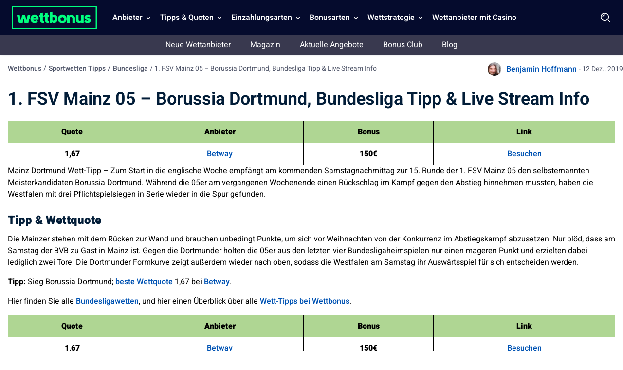

--- FILE ---
content_type: text/css
request_url: https://wettbonus.net/wp-content/themes/wettbonus.net-child/assets/dist/child/front.css?ver=2.0.5
body_size: 14323
content:
@charset "UTF-8";
/*! tailwindcss v2.2.19 | MIT License | https://tailwindcss.com*/
/*! modern-normalize v1.1.0 | MIT License | https://github.com/sindresorhus/modern-normalize */html{-webkit-text-size-adjust:100%;line-height:1.15;-moz-tab-size:4;-o-tab-size:4;tab-size:4}body{font-family:system-ui,-apple-system,Segoe UI,Roboto,Helvetica,Arial,sans-serif,Apple Color Emoji,Segoe UI Emoji;margin:0}hr{color:inherit;height:0}abbr[title]{-webkit-text-decoration:underline dotted;text-decoration:underline dotted}b,strong{font-weight:bolder}code,kbd,pre,samp{font-family:ui-monospace,SFMono-Regular,Consolas,Liberation Mono,Menlo,monospace;font-size:1em}small{font-size:80%}sub,sup{font-size:75%;line-height:0;position:relative;vertical-align:baseline}sub{bottom:-.25em}sup{top:-.5em}table{border-color:inherit;text-indent:0}button,input,optgroup,select,textarea{font-family:inherit;font-size:100%;line-height:1.15;margin:0}button,select{text-transform:none}[type=button],[type=reset],[type=submit],button{-webkit-appearance:button}::-moz-focus-inner{border-style:none;padding:0}:-moz-focusring{outline:1px dotted ButtonText}:-moz-ui-invalid{box-shadow:none}legend{padding:0}progress{vertical-align:baseline}::-webkit-inner-spin-button,::-webkit-outer-spin-button{height:auto}[type=search]{-webkit-appearance:textfield;outline-offset:-2px}::-webkit-search-decoration{-webkit-appearance:none}::-webkit-file-upload-button{-webkit-appearance:button;font:inherit}summary{display:list-item}blockquote,dd,dl,figure,h1,h2,h3,h4,h5,h6,hr,p,pre{margin:0}button{background-color:transparent;background-image:none}fieldset,ol,ul{margin:0;padding:0}ol,ul{list-style:none}html{font-family:ui-sans-serif,system-ui,-apple-system,BlinkMacSystemFont,Segoe UI,Roboto,Helvetica Neue,Arial,Noto Sans,sans-serif,Apple Color Emoji,Segoe UI Emoji,Segoe UI Symbol,Noto Color Emoji;line-height:1.5}body{font-family:inherit;line-height:inherit}*,:after,:before{border:0 solid;box-sizing:border-box}hr{border-top-width:1px}img{border-style:solid}textarea{resize:vertical}input::-moz-placeholder,textarea::-moz-placeholder{color:#a1a1aa;opacity:1}input::placeholder,textarea::placeholder{color:#a1a1aa;opacity:1}[role=button],button{cursor:pointer}:-moz-focusring{outline:auto}table{border-collapse:collapse}h1,h2,h3,h4,h5,h6{font-size:inherit;font-weight:inherit}a{color:inherit;text-decoration:inherit}button,input,optgroup,select,textarea{color:inherit;line-height:inherit;padding:0}code,kbd,pre,samp{font-family:ui-monospace,SFMono-Regular,Menlo,Monaco,Consolas,Liberation Mono,Courier New,monospace}audio,canvas,embed,iframe,img,object,svg,video{display:block;vertical-align:middle}img,video{height:auto;max-width:100%}[hidden]{display:none}*,:after,:before{--tw-translate-x:0;--tw-translate-y:0;--tw-rotate:0;--tw-skew-x:0;--tw-skew-y:0;--tw-scale-x:1;--tw-scale-y:1;--tw-transform:translateX(var(--tw-translate-x)) translateY(var(--tw-translate-y)) rotate(var(--tw-rotate)) skewX(var(--tw-skew-x)) skewY(var(--tw-skew-y)) scaleX(var(--tw-scale-x)) scaleY(var(--tw-scale-y));--tw-ring-inset:var(--tw-empty,/*!*/ /*!*/);--tw-ring-offset-width:0px;--tw-ring-offset-color:#fff;--tw-ring-color:rgba(123,160,245,.5);--tw-ring-offset-shadow:0 0 #0000;--tw-ring-shadow:0 0 #0000;--tw-shadow:0 0 #0000;--tw-blur:var(--tw-empty,/*!*/ /*!*/);--tw-brightness:var(--tw-empty,/*!*/ /*!*/);--tw-contrast:var(--tw-empty,/*!*/ /*!*/);--tw-grayscale:var(--tw-empty,/*!*/ /*!*/);--tw-hue-rotate:var(--tw-empty,/*!*/ /*!*/);--tw-invert:var(--tw-empty,/*!*/ /*!*/);--tw-saturate:var(--tw-empty,/*!*/ /*!*/);--tw-sepia:var(--tw-empty,/*!*/ /*!*/);--tw-drop-shadow:var(--tw-empty,/*!*/ /*!*/);--tw-filter:var(--tw-blur) var(--tw-brightness) var(--tw-contrast) var(--tw-grayscale) var(--tw-hue-rotate) var(--tw-invert) var(--tw-saturate) var(--tw-sepia) var(--tw-drop-shadow);border-color:currentColor}h1,h2,h3,h4,h5,h6{--tw-text-opacity:1;color:rgba(2,29,56,var(--tw-text-opacity));margin-bottom:.5rem;margin-top:1.5rem}h1{font-size:1.25rem;font-weight:600;line-height:1.75rem;line-height:30px}@media (min-width:768px){h1{font-size:2.25rem;line-height:2.5rem;line-height:48px}}h2{font-size:1.125rem;font-weight:600;line-height:1.75rem;line-height:27px}@media (min-width:768px){h2{font-size:1.5rem;line-height:2rem;line-height:2.25rem}}h3{font-size:1.125rem;font-weight:600;line-height:1.75rem;line-height:1.5rem}@media (min-width:768px){h3{line-height:30px}}h4{font-size:.875rem;font-weight:600;line-height:1.25rem;line-height:21px}@media (min-width:768px){h4{font-size:1.125rem;line-height:1.75rem;line-height:30px}}h5{font-size:.75rem;font-weight:600;line-height:1rem;line-height:18px}@media (min-width:768px){h5{font-size:1rem;line-height:1.5rem;line-height:30px}}h6{font-size:10px;font-weight:500;letter-spacing:.05em;line-height:15px;text-transform:uppercase}@media (min-width:768px){h6{font-size:.875rem;line-height:1.25rem;line-height:30px}}p{--tw-text-opacity:1;color:rgba(2,29,56,var(--tw-text-opacity));font-size:1rem;line-height:1.5rem;margin-bottom:.5rem}a{color:rgba(0,83,179,var(--tw-text-opacity))}a,nav span{--tw-text-opacity:1;font-size:1rem;font-weight:500;line-height:1.5rem}nav span{color:rgba(0,121,255,var(--tw-text-opacity))}*{font-family:Heebo,sans-serif}.container{width:100%}@media (min-width:640px){.container{max-width:640px}}@media (min-width:768px){.container{max-width:768px}}@media (min-width:1024px){.container{max-width:1024px}}@media (min-width:1280px){.container{max-width:1280px}}@media (min-width:1536px){.container{max-width:1536px}}.sr-only{clip:rect(0,0,0,0);border-width:0;height:1px;margin:-1px;overflow:hidden;padding:0;position:absolute;white-space:nowrap;width:1px}.fixed{position:fixed}.absolute{position:absolute}.\!absolute{position:absolute!important}.relative{position:relative}.sticky{position:sticky}.inset-0{bottom:0;top:0}.inset-0,.inset-x-0{left:0;right:0}.bottom-28{bottom:7rem}.bottom-4{bottom:1rem}.right-0{right:0}.top-\[4px\]{top:4px}.right-\[4px\]{right:4px}.top-0{top:0}.left-0{left:0}.bottom-0{bottom:0}.left-1\/2{left:50%}.top-4{top:1rem}.right-4{right:1rem}.-top-2{top:-.5rem}.-right-2{right:-.5rem}.-top-1{top:-.25rem}.right-2{right:.5rem}.top-2{top:.5rem}.top-5{top:1.25rem}.right-5{right:1.25rem}.top-\[-11px\]{top:-11px}.-right-8{right:-2rem}.-top-8{top:-2rem}.left-1{left:.25rem}.top-1{top:.25rem}.-right-4{right:-1rem}.right-full{right:100%}.left-full{left:100%}.top-\[4rem\]{top:4rem}.top-\[72px\]{top:72px}.top-\[-12px\]{top:-12px}.left-\[30px\]{left:30px}.top-\[-13px\]{top:-13px}.left-\[35px\]{left:35px}.top-20{top:5rem}.z-20{z-index:20}.z-10{z-index:10}.z-0{z-index:0}.z-\[999\]{z-index:999}.z-\[1000\]{z-index:1000}.z-\[100\]{z-index:100}.z-50{z-index:50}.z-40{z-index:40}.z-30{z-index:30}.z-\[1\]{z-index:1}.order-first{order:-9999}.order-2{order:2}.order-1{order:1}.order-3{order:3}.col-span-2{grid-column:span 2/span 2}.m-2{margin:.5rem}.m-0{margin:0}.m-4{margin:1rem}.m-auto{margin:auto}.mx-auto{margin-left:auto;margin-right:auto}.my-0{margin-bottom:0;margin-top:0}.my-5{margin-bottom:1.25rem;margin-top:1.25rem}.mx-1{margin-left:.25rem;margin-right:.25rem}.my-2{margin-bottom:.5rem;margin-top:.5rem}.my-4{margin-bottom:1rem;margin-top:1rem}.mx-8{margin-left:2rem;margin-right:2rem}.mx-4{margin-left:1rem;margin-right:1rem}.my-6{margin-bottom:1.5rem;margin-top:1.5rem}.my-auto{margin-bottom:auto;margin-top:auto}.mt-\[5rem\]{margin-top:5rem}.mt-\[6rem\]{margin-top:6rem}.mt-10{margin-top:2.5rem}.mr-6{margin-right:1.5rem}.ml-0{margin-left:0}.mr-8{margin-right:2rem}.ml-8{margin-left:2rem}.mt-2{margin-top:.5rem}.mb-4{margin-bottom:1rem}.mr-4{margin-right:1rem}.ml-auto{margin-left:auto}.mb-6{margin-bottom:1.5rem}.mt-6{margin-top:1.5rem}.mr-\[25px\]{margin-right:25px}.mr-2{margin-right:.5rem}.mr-10{margin-right:2.5rem}.mb-2{margin-bottom:.5rem}.ml-2{margin-left:.5rem}.mb-12{margin-bottom:3rem}.mt-1{margin-top:.25rem}.mt-4{margin-top:1rem}.mr-\[18px\]{margin-right:18px}.ml-\[-15px\]{margin-left:-15px}.mb-\[5px\]{margin-bottom:5px}.-mb-px{margin-bottom:-1px}.mr-2\.5{margin-right:.625rem}.mr-1{margin-right:.25rem}.mb-auto{margin-bottom:auto}.mt-8{margin-top:2rem}.mt-\[72px\]{margin-top:72px}.mb-0{margin-bottom:0}.ml-1{margin-left:.25rem}.ml-4{margin-left:1rem}.mr-auto{margin-right:auto}.mr-3{margin-right:.75rem}.mt-14{margin-top:3.5rem}.mt-0{margin-top:0}.mb-1{margin-bottom:.25rem}.mb-0\.5{margin-bottom:.125rem}.mt-\[-30px\]{margin-top:-30px}.mt-3{margin-top:.75rem}.mt-auto{margin-top:auto}.mt-\[1px\]{margin-top:1px}.mr-0{margin-right:0}.ml-\[9px\]{margin-left:9px}.mt-\[110px\]{margin-top:110px}.mb-10{margin-bottom:2.5rem}.mt-\[2px\]{margin-top:2px}.box-border{box-sizing:border-box}.block{display:block}.inline-block{display:inline-block}.inline{display:inline}.flex{display:flex}.inline-flex{display:inline-flex}.table{display:table}.grid{display:grid}.contents{display:contents}.hidden{display:none}.h-10{height:2.5rem}.h-4{height:1rem}.h-\[25px\]{height:25px}.h-\[40px\]{height:40px}.h-\[20px\]{height:20px}.h-full{height:100%}.h-\[24px\]{height:24px}.h-\[2px\]{height:2px}.h-\[64px\]{height:64px}.h-auto{height:auto}.h-6{height:1.5rem}.h-\[300px\]{height:300px}.h-5{height:1.25rem}.h-\[641px\]{height:641px}.h-16{height:4rem}.h-\[174px\]{height:174px}.h-\[166px\]{height:166px}.h-\[60px\]{height:60px}.h-8{height:2rem}.h-\[42px\]{height:42px}.h-\[232px\]{height:232px}.h-20{height:5rem}.h-40{height:10rem}.h-7{height:1.75rem}.h-screen{height:100vh}.h-fit{height:fit-content;}.h-56{height:14rem}.h-\[216px\]{height:216px}.h-\[240px\]{height:240px}.h-inherit{height:inherit}.h-\[72px\]{height:72px}.h-\[36px\]{height:36px}.h-12{height:3rem}.h-\[235px\]{height:235px}.h-\[104px\]{height:104px}.h-\[26px\]{height:26px}.h-\[45px\]{height:45px}.h-\[56px\]{height:56px}.h-\[15px\]{height:15px}.h-2{height:.5rem}.h-\[7rem\]{height:7rem}.h-\[96px\]{height:96px}.h-\[90px\]{height:90px}.h-\[32px\]{height:32px}.max-h-\[290px\]{max-height:290px}.max-h-\[93px\]{max-height:93px}.max-h-\[120px\]{max-height:120px}.max-h-\[230px\]{max-height:230px}.max-h-\[80px\]{max-height:80px}.max-h-\[16px\]{max-height:16px}.max-h-\[144px\]{max-height:144px}.max-h-\[650px\]{max-height:650px}.max-h-72{max-height:18rem}.max-h-\[calc\(100vh-200px\)\]{max-height:calc(100vh - 200px)}.max-h-\[50px\]{max-height:50px}.max-h-\[114px\]{max-height:114px}.max-h-\[48px\]{max-height:48px}.max-h-\[37px\]{max-height:37px}.\!max-h-\[40px\]{max-height:40px!important}.min-h-\[72px\]{min-height:72px}.min-h-\[56px\]{min-height:56px}.min-h-\[290px\]{min-height:290px}.min-h-full{min-height:100%}.min-h-\[64px\]{min-height:64px}.min-h-\[96px\]{min-height:96px}.min-h-\[32px\]{min-height:32px}.min-h-\[230px\]{min-height:230px}.min-h-\[80px\]{min-height:80px}.min-h-\[16px\]{min-height:16px}.min-h-\[92px\]{min-height:92px}.min-h-\[48px\]{min-height:48px}.min-h-\[450px\]{min-height:450px}.min-h-\[140px\]{min-height:140px}.w-\[150\]{width:150}.w-4{width:1rem}.w-\[30px\]{width:30px}.w-\[100px\]{width:100px}.w-\[20px\]{width:20px}.w-full{width:100%}.w-\[24px\]{width:24px}.w-0{width:0}.w-\[1280px\]{width:1280px}.w-\[64px\]{width:64px}.w-6{width:1.5rem}.w-11\/12{width:91.666667%}.w-5{width:1.25rem}.w-16{width:4rem}.w-\[60px\]{width:60px}.w-8{width:2rem}.w-20{width:5rem}.w-\[40px\]{width:40px}.w-40{width:10rem}.w-7{width:1.75rem}.\!w-auto{width:auto!important}.w-\[80\%\]{width:80%}.w-\[240px\]{width:240px}.w-\[96px\]{width:96px}.w-\[90\%\]{width:90%}.w-14{width:3.5rem}.w-1\/2{width:50%}.w-\[36px\]{width:36px}.w-\[155px\]{width:155px}.w-10{width:2.5rem}.w-36{width:9rem}.w-12{width:3rem}.w-\[235px\]{width:235px}.w-\[104px\]{width:104px}.w-\[360px\]{width:360px}.w-\[7rem\]{width:7rem}.w-\[13\.33px\]{width:13.33px}.w-\[90px\]{width:90px}.w-auto{width:auto}.w-\[32px\]{width:32px}.min-w-\[72px\]{min-width:72px}.min-w-\[343px\]{min-width:343px}.min-w-\[64px\]{min-width:64px}.min-w-max{min-width:-moz-max-content;min-width:max-content}.min-w-\[35px\]{min-width:35px}.min-w-\[15px\]{min-width:15px}.min-w-\[80px\]{min-width:80px}.min-w-\[16px\]{min-width:16px}.min-w-\[151px\]{min-width:151px}.min-w-\[139px\]{min-width:139px}.min-w-\[40px\]{min-width:40px}.max-w-\[1280px\],.max-w-screen-xl{max-width:1280px}.max-w-max{max-width:-moz-max-content;max-width:max-content}.max-w-\[1220px\]{max-width:1220px}.max-w-\[343px\]{max-width:343px}.max-w-\[512px\]{max-width:512px}.max-w-\[93px\]{max-width:93px}.max-w-\[692px\]{max-width:692px}.max-w-full{max-width:100%}.max-w-7xl{max-width:80rem}.max-w-\[64px\]{max-width:64px}.max-w-\[800px\]{max-width:800px}.max-w-\[445px\]{max-width:445px}.max-w-\[80px\]{max-width:80px}.max-w-\[16px\]{max-width:16px}.max-w-\[96px\]{max-width:96px}.max-w-\[100px\]{max-width:100px}.max-w-\[72px\]{max-width:72px}.max-w-sm{max-width:24rem}.max-w-\[76px\]{max-width:76px}.flex-none{flex:none}.flex-shrink-0{flex-shrink:0}.flex-grow{flex-grow:1}.flex-grow-0{flex-grow:0}.table-fixed{table-layout:fixed}.border-collapse{border-collapse:collapse}.origin-top-left{transform-origin:top left}.origin-top-right{transform-origin:top right}.-translate-x-1\/2{--tw-translate-x:-50%;transform:var(--tw-transform)}.rotate-180{--tw-rotate:180deg}.-rotate-90,.rotate-180{transform:var(--tw-transform)}.-rotate-90{--tw-rotate:-90deg}.transform{transform:var(--tw-transform)}.cursor-pointer{cursor:pointer}.cursor-default{cursor:default}.cursor-grab{cursor:grab}.select-none{-webkit-user-select:none;-moz-user-select:none;user-select:none}.resize-none{resize:none}.list-disc{list-style-type:disc}.list-none{list-style-type:none}.appearance-none{-webkit-appearance:none;-moz-appearance:none;appearance:none}.grid-cols-1{grid-template-columns:repeat(1,minmax(0,1fr))}.grid-cols-2{grid-template-columns:repeat(2,minmax(0,1fr))}.grid-cols-3{grid-template-columns:repeat(3,minmax(0,1fr))}.grid-cols-4{grid-template-columns:repeat(4,minmax(0,1fr))}.grid-cols-5{grid-template-columns:repeat(5,minmax(0,1fr))}.grid-cols-6{grid-template-columns:repeat(6,minmax(0,1fr))}.grid-cols-7{grid-template-columns:repeat(7,minmax(0,1fr))}.grid-cols-8{grid-template-columns:repeat(8,minmax(0,1fr))}.grid-cols-9{grid-template-columns:repeat(9,minmax(0,1fr))}.grid-cols-10{grid-template-columns:repeat(10,minmax(0,1fr))}.grid-cols-auto-1fr{grid-template-columns:auto 1fr}.flex-row{flex-direction:row}.flex-col{flex-direction:column}.flex-col-reverse{flex-direction:column-reverse}.flex-wrap{flex-wrap:wrap}.content-center{align-content:center}.items-start{align-items:flex-start}.items-end{align-items:flex-end}.items-center{align-items:center}.justify-start{justify-content:flex-start}.justify-end{justify-content:flex-end}.justify-center{justify-content:center}.justify-between{justify-content:space-between}.justify-around{justify-content:space-around}.gap-2{gap:.5rem}.gap-10{gap:2.5rem}.gap-1{gap:.25rem}.gap-4{gap:1rem}.gap-2\.5{gap:.625rem}.gap-6{gap:1.5rem}.gap-1\.5{gap:.375rem}.gap-8{gap:2rem}.gap-x-2{-moz-column-gap:.5rem;column-gap:.5rem}.gap-y-4{row-gap:1rem}.space-x-4>:not([hidden])~:not([hidden]){--tw-space-x-reverse:0;margin-left:calc(1rem*(1 - var(--tw-space-x-reverse)));margin-right:calc(1rem*var(--tw-space-x-reverse))}.space-y-2>:not([hidden])~:not([hidden]){--tw-space-y-reverse:0;margin-bottom:calc(.5rem*var(--tw-space-y-reverse));margin-top:calc(.5rem*(1 - var(--tw-space-y-reverse)))}.place-self-start{place-self:start}.place-self-center{place-self:center}.self-end{align-self:flex-end}.self-center{align-self:center}.overflow-auto{overflow:auto}.overflow-hidden{overflow:hidden}.overflow-x-auto{overflow-x:auto}.overflow-y-auto{overflow-y:auto}.overflow-y-hidden{overflow-y:hidden}.overflow-x-scroll{overflow-x:scroll}.overflow-y-scroll{overflow-y:scroll}.whitespace-nowrap{white-space:nowrap}.break-normal{overflow-wrap:normal;word-break:normal}.break-words{overflow-wrap:break-word}.break-all{word-break:break-all}.rounded-full{border-radius:9999px}.rounded-2xl{border-radius:1rem}.rounded{border-radius:.25rem}.rounded-\[40px\]{border-radius:40px}.rounded-\[3px\]{border-radius:3px}.rounded-3xl{border-radius:1.5rem}.rounded-sm{border-radius:.125rem}.rounded-lg{border-radius:.5rem}.rounded-md{border-radius:.375rem}.rounded-xl{border-radius:.75rem}.rounded-t-lg{border-top-left-radius:.5rem;border-top-right-radius:.5rem}.rounded-t-2xl{border-top-left-radius:1rem;border-top-right-radius:1rem}.rounded-b-lg{border-bottom-left-radius:.5rem;border-bottom-right-radius:.5rem}.border-4{border-width:4px}.border-2{border-width:2px}.border-\[1\.5px\]{border-width:1.5px}.border,.border-\[1px\]{border-width:1px}.border-\[3px\]{border-width:3px}.border-t{border-top-width:1px}.border-b{border-bottom-width:1px}.border-r-4{border-right-width:4px}.border-b-\[1px\]{border-bottom-width:1px}.border-t-0{border-top-width:0}.border-solid{border-style:solid}.border-dashed{border-style:dashed}.border-green-700{--tw-border-opacity:1;border-color:rgba(21,128,61,var(--tw-border-opacity))}.border-red-700{--tw-border-opacity:1;border-color:rgba(255,104,96,var(--tw-border-opacity))}.border-black-100{--tw-border-opacity:1;border-color:rgba(206,208,221,var(--tw-border-opacity))}.border-black-900{--tw-border-opacity:1;border-color:rgba(23,24,47,var(--tw-border-opacity))}.border-\[\#E2E8F0\]{--tw-border-opacity:1;border-color:rgba(226,232,240,var(--tw-border-opacity))}.border-green-75{--tw-border-opacity:1;border-color:rgba(0,255,127,var(--tw-border-opacity))}.border-white-100{--tw-border-opacity:1;border-color:rgba(227,230,239,var(--tw-border-opacity))}.border-\[\#ccd2d7\]{--tw-border-opacity:1;border-color:rgba(204,210,215,var(--tw-border-opacity))}.border-brand-black-900{--tw-border-opacity:1;border-color:rgba(0,0,0,var(--tw-border-opacity))}.border-orange-400{--tw-border-opacity:1;border-color:rgba(249,115,22,var(--tw-border-opacity))}.border-black-300{--tw-border-opacity:1;border-color:rgba(170,170,186,var(--tw-border-opacity))}.border-black-700{--tw-border-opacity:1;border-color:rgba(57,57,79,var(--tw-border-opacity))}.border-slate-200{--tw-border-opacity:1;border-color:rgba(226,232,240,var(--tw-border-opacity))}.border-white-800{--tw-border-opacity:1;border-color:rgba(253,254,253,var(--tw-border-opacity))}.border-blue-25{--tw-border-opacity:1;border-color:rgba(5,11,45,var(--tw-border-opacity))}.border-green-900{--tw-border-opacity:1;border-color:rgba(92,228,130,var(--tw-border-opacity))}.border-slate-100{--tw-border-opacity:1;border-color:rgba(241,245,249,var(--tw-border-opacity))}.border-slate-300{--tw-border-opacity:1;border-color:rgba(203,213,225,var(--tw-border-opacity))}.border-black-200{--tw-border-opacity:1;border-color:rgba(2,29,56,var(--tw-border-opacity))}.border-slate-900{--tw-border-opacity:1;border-color:rgba(15,23,42,var(--tw-border-opacity))}.border-t-\[\#E2E8F0\]{--tw-border-opacity:1;border-top-color:rgba(226,232,240,var(--tw-border-opacity))}.border-b-\[\#E2E8F0\]{--tw-border-opacity:1;border-bottom-color:rgba(226,232,240,var(--tw-border-opacity))}.border-r-orange-800{--tw-border-opacity:1;border-right-color:rgba(253,106,23,var(--tw-border-opacity))}.bg-red-100{--tw-bg-opacity:1;background-color:rgba(255,245,245,var(--tw-bg-opacity))}.bg-green-100{--tw-bg-opacity:1;background-color:rgba(220,252,231,var(--tw-bg-opacity))}.bg-black-500{--tw-bg-opacity:1;background-color:rgba(110,110,132,var(--tw-bg-opacity))}.bg-white-700{--tw-bg-opacity:1;background-color:rgba(246,246,251,var(--tw-bg-opacity))}.bg-white-900{--tw-bg-opacity:1;background-color:rgba(255,255,255,var(--tw-bg-opacity))}.bg-black-10{--tw-bg-opacity:1;background-color:rgba(229,232,235,var(--tw-bg-opacity))}.bg-green-900{--tw-bg-opacity:1;background-color:rgba(92,228,130,var(--tw-bg-opacity))}.bg-blue-700{--tw-bg-opacity:1;background-color:rgba(77,128,247,var(--tw-bg-opacity))}.bg-green-50{--tw-bg-opacity:1;background-color:rgba(0,240,120,var(--tw-bg-opacity))}.bg-blue-25{--tw-bg-opacity:1;background-color:rgba(5,11,45,var(--tw-bg-opacity))}.bg-\[\#fff\]{--tw-bg-opacity:1;background-color:rgba(255,255,255,var(--tw-bg-opacity))}.bg-\[\#F8FAFC\]{--tw-bg-opacity:1;background-color:rgba(248,250,252,var(--tw-bg-opacity))}.bg-\[\#000\]{--tw-bg-opacity:1;background-color:rgba(0,0,0,var(--tw-bg-opacity))}.bg-\[\#e3e6ef\]{--tw-bg-opacity:1;background-color:rgba(227,230,239,var(--tw-bg-opacity))}.bg-\[\#0cd722\]{--tw-bg-opacity:1;background-color:rgba(12,215,34,var(--tw-bg-opacity))}.bg-red-900{--tw-bg-opacity:1;background-color:rgba(242,40,29,var(--tw-bg-opacity))}.bg-green-75{--tw-bg-opacity:1;background-color:rgba(0,255,127,var(--tw-bg-opacity))}.bg-slate-50{--tw-bg-opacity:1;background-color:rgba(248,250,252,var(--tw-bg-opacity))}.bg-slate-200{--tw-bg-opacity:1;background-color:rgba(226,232,240,var(--tw-bg-opacity))}.bg-\[\#e5e5e5\]{--tw-bg-opacity:1;background-color:rgba(229,229,229,var(--tw-bg-opacity))}.bg-black-200{--tw-bg-opacity:1;background-color:rgba(2,29,56,var(--tw-bg-opacity))}.bg-black-100{--tw-bg-opacity:1;background-color:rgba(206,208,221,var(--tw-bg-opacity))}.bg-white-500{--tw-bg-opacity:1;background-color:rgba(241,242,249,var(--tw-bg-opacity))}.bg-orange-80{--tw-bg-opacity:1;background-color:rgba(255,237,213,var(--tw-bg-opacity))}.bg-slate-100{--tw-bg-opacity:1;background-color:rgba(241,245,249,var(--tw-bg-opacity))}.bg-\[\#1E293B\]{--tw-bg-opacity:1;background-color:rgba(30,41,59,var(--tw-bg-opacity))}.bg-black-900\/20{background-color:rgba(23,24,47,.2)}.bg-\[rgba\(5\2c 11\2c 45\2c 0\.8\)\]{background-color:rgba(5,11,45,.8)}.bg-white-100{--tw-bg-opacity:1;background-color:rgba(227,230,239,var(--tw-bg-opacity))}.bg-orange-900{--tw-bg-opacity:1;background-color:rgba(255,143,47,var(--tw-bg-opacity))}.bg-blue-600{--tw-bg-opacity:1;background-color:rgba(18,94,205,var(--tw-bg-opacity))}.bg-yellow-200{--tw-bg-opacity:1;background-color:rgba(253,189,23,var(--tw-bg-opacity))}.bg-slate-25{--tw-bg-opacity:1;background-color:rgba(239,246,255,var(--tw-bg-opacity))}.bg-black-700{--tw-bg-opacity:1;background-color:rgba(57,57,79,var(--tw-bg-opacity))}.bg-green-200{--tw-bg-opacity:1;background-color:rgba(97,162,41,var(--tw-bg-opacity))}.bg-black-900{--tw-bg-opacity:1;background-color:rgba(23,24,47,var(--tw-bg-opacity))}.bg-white-300{--tw-bg-opacity:1;background-color:rgba(234,235,245,var(--tw-bg-opacity))}.bg-blue-900{--tw-bg-opacity:1;background-color:rgba(22,90,248,var(--tw-bg-opacity))}.bg-\[\#050B2DCC\]{background-color:#050b2dcc}.bg-orange-800{--tw-bg-opacity:1;background-color:rgba(253,106,23,var(--tw-bg-opacity))}.bg-orange-500{--tw-bg-opacity:1;background-color:rgba(255,213,159,var(--tw-bg-opacity))}.bg-green-500{--tw-bg-opacity:1;background-color:rgba(223,245,229,var(--tw-bg-opacity))}.bg-\[\#050B2DBF\]{background-color:#050b2dbf}.bg-\[\#062918\]{--tw-bg-opacity:1;background-color:rgba(6,41,24,var(--tw-bg-opacity))}.bg-\[\#3B150E\]{--tw-bg-opacity:1;background-color:rgba(59,21,14,var(--tw-bg-opacity))}.bg-\[\#262629\]{--tw-bg-opacity:1;background-color:rgba(38,38,41,var(--tw-bg-opacity))}.bg-\[\#060606\]{--tw-bg-opacity:1;background-color:rgba(6,6,6,var(--tw-bg-opacity))}.bg-\[\#00FF7F4D\]{background-color:#00ff7f4d}.bg-blue-500{--tw-bg-opacity:1;background-color:rgba(123,160,245,var(--tw-bg-opacity))}.\!bg-black-700{--tw-bg-opacity:1!important;background-color:rgba(57,57,79,var(--tw-bg-opacity))!important}.bg-opacity-50{--tw-bg-opacity:0.5}.bg-signup{background-image:url(../../images/wettbonus-signup.webp)}.bg-cover{background-size:cover}.bg-contain{background-size:contain}.bg-center{background-position:50%}.bg-no-repeat{background-repeat:no-repeat}.object-contain{-o-object-fit:contain;object-fit:contain}.object-cover{-o-object-fit:cover;object-fit:cover}.object-fill{-o-object-fit:fill;object-fit:fill}.object-center{-o-object-position:center;object-position:center}.p-4{padding:1rem}.p-2{padding:.5rem}.p-8{padding:2rem}.p-10{padding:2.5rem}.p-6{padding:1.5rem}.p-5{padding:1.25rem}.p-\[12px\]{padding:12px}.p-2\.5{padding:.625rem}.py-2{padding-bottom:.5rem;padding-top:.5rem}.px-4{padding-left:1rem;padding-right:1rem}.py-3{padding-bottom:.75rem;padding-top:.75rem}.px-8{padding-left:2rem;padding-right:2rem}.py-1{padding-bottom:.25rem;padding-top:.25rem}.py-\[9px\]{padding-bottom:9px;padding-top:9px}.px-0{padding-left:0;padding-right:0}.py-4{padding-bottom:1rem;padding-top:1rem}.px-5{padding-left:1.25rem;padding-right:1.25rem}.py-5{padding-bottom:1.25rem;padding-top:1.25rem}.py-6{padding-bottom:1.5rem;padding-top:1.5rem}.px-\[15px\]{padding-left:15px;padding-right:15px}.py-2\.5{padding-bottom:.625rem;padding-top:.625rem}.px-2{padding-left:.5rem;padding-right:.5rem}.py-\[3px\]{padding-bottom:3px;padding-top:3px}.px-6{padding-left:1.5rem;padding-right:1.5rem}.px-3{padding-left:.75rem;padding-right:.75rem}.py-1\.5{padding-bottom:.375rem;padding-top:.375rem}.py-\[10px\]{padding-bottom:10px;padding-top:10px}.\!py-2{padding-bottom:.5rem!important;padding-top:.5rem!important}.py-8{padding-bottom:2rem;padding-top:2rem}.px-\[10px\]{padding-left:10px;padding-right:10px}.px-\[7\.5px\]{padding-left:7.5px;padding-right:7.5px}.px-\[27\.5px\]{padding-left:27.5px;padding-right:27.5px}.px-12{padding-left:3rem;padding-right:3rem}.py-\[22px\]{padding-bottom:22px;padding-top:22px}.pt-\[100px\]{padding-top:100px}.pt-\[6rem\]{padding-top:6rem}.pb-1{padding-bottom:.25rem}.pl-4{padding-left:1rem}.pb-8{padding-bottom:2rem}.pl-3{padding-left:.75rem}.pb-4{padding-bottom:1rem}.pt-10{padding-top:2.5rem}.pb-10{padding-bottom:2.5rem}.pt-1\.5{padding-top:.375rem}.pt-1{padding-top:.25rem}.pl-\[12px\]{padding-left:12px}.pl-0{padding-left:0}.pr-4{padding-right:1rem}.pb-2{padding-bottom:.5rem}.pt-3{padding-top:.75rem}.pl-\[14px\]{padding-left:14px}.pr-\[18px\]{padding-right:18px}.pt-2{padding-top:.5rem}.pt-4{padding-top:1rem}.pr-2{padding-right:.5rem}.pt-8{padding-top:2rem}.pl-8{padding-left:2rem}.pr-8{padding-right:2rem}.pl-2{padding-left:.5rem}.pr-1{padding-right:.25rem}.pt-0{padding-top:0}.pb-32{padding-bottom:8rem}.pt-6{padding-top:1.5rem}.pb-6{padding-bottom:1.5rem}.pb-1\.5{padding-bottom:.375rem}.text-left{text-align:left}.text-center{text-align:center}.text-right{text-align:right}.font-heebo{font-family:Heebo,sans-serif}.font-inter{font-family:Inter,sans-serif}.text-sm{font-size:.875rem;line-height:1.25rem}.text-\[32px\]{font-size:32px}.text-lg{font-size:1.125rem;line-height:1.75rem}.text-2xl{font-size:1.5rem;line-height:2rem}.text-xs{font-size:.75rem;line-height:1rem}.text-xl{font-size:1.25rem;line-height:1.75rem}.text-base{font-size:1rem;line-height:1.5rem}.text-\[22px\]{font-size:22px}.text-3xl{font-size:1.875rem;line-height:2.25rem}.text-5xl{font-size:3rem;line-height:1}.text-\[28px\]{font-size:28px}.text-\[21px\]{font-size:21px}.text-\[10px\]{font-size:10px}.text-\[18px\]{font-size:18px}.text-\[12px\]{font-size:12px}.text-4xl{font-size:2.25rem;line-height:2.5rem}.text-\[20px\]{font-size:20px}.font-semibold{font-weight:600}.font-bold{font-weight:700}.font-normal{font-weight:400}.font-medium{font-weight:500}.font-extrabold{font-weight:800}.font-black{font-weight:900}.uppercase{text-transform:uppercase}.capitalize{text-transform:capitalize}.leading-\[48px\]{line-height:48px}.leading-\[32px\]{line-height:32px}.leading-7{line-height:1.75rem}.leading-6{line-height:1.5rem}.leading-\[18px\]{line-height:18px}.leading-tight{line-height:1.25}.leading-\[36px\]{line-height:36px}.leading-\[24px\]{line-height:24px}.tracking-\[1\.6px\]{letter-spacing:1.6px}.text-black-500{--tw-text-opacity:1;color:rgba(110,110,132,var(--tw-text-opacity))}.text-black-900{--tw-text-opacity:1;color:rgba(23,24,47,var(--tw-text-opacity))}.text-blue-850{--tw-text-opacity:1;color:rgba(19,11,56,var(--tw-text-opacity))}.text-slate-900{--tw-text-opacity:1;color:rgba(15,23,42,var(--tw-text-opacity))}.text-white-800{--tw-text-opacity:1;color:rgba(253,254,253,var(--tw-text-opacity))}.text-blue-25{--tw-text-opacity:1;color:rgba(5,11,45,var(--tw-text-opacity))}.text-white-900{--tw-text-opacity:1;color:rgba(255,255,255,var(--tw-text-opacity))}.text-blue-901{--tw-text-opacity:1;color:rgba(7,71,223,var(--tw-text-opacity))}.text-black-200{--tw-text-opacity:1;color:rgba(2,29,56,var(--tw-text-opacity))}.text-\[\#003A80\]{--tw-text-opacity:1;color:rgba(0,58,128,var(--tw-text-opacity))}.text-brand-black-900{--tw-text-opacity:1;color:rgba(0,0,0,var(--tw-text-opacity))}.text-black-700{--tw-text-opacity:1;color:rgba(57,57,79,var(--tw-text-opacity))}.text-blue-50{--tw-text-opacity:1;color:rgba(0,83,179,var(--tw-text-opacity))}.text-blue-10{--tw-text-opacity:1;color:rgba(82,88,107,var(--tw-text-opacity))}.text-blue-600{--tw-text-opacity:1;color:rgba(18,94,205,var(--tw-text-opacity))}.text-\[\#000\]{--tw-text-opacity:1;color:rgba(0,0,0,var(--tw-text-opacity))}.text-white-500{--tw-text-opacity:1;color:rgba(241,242,249,var(--tw-text-opacity))}.text-black-120{--tw-text-opacity:1;color:rgba(53,74,96,var(--tw-text-opacity))}.text-black-130{--tw-text-opacity:1;color:rgba(110,110,132,var(--tw-text-opacity))}.text-blue-750{--tw-text-opacity:1;color:rgba(29,78,216,var(--tw-text-opacity))}.text-slate-700{--tw-text-opacity:1;color:rgba(51,65,85,var(--tw-text-opacity))}.text-slate-600{--tw-text-opacity:1;color:rgba(71,85,105,var(--tw-text-opacity))}.text-blue-800{--tw-text-opacity:1;color:rgba(0,121,255,var(--tw-text-opacity))}.text-blue-150{--tw-text-opacity:1;color:rgba(43,51,93,var(--tw-text-opacity))}.text-\[\#FEFEFE\]{--tw-text-opacity:1;color:rgba(254,254,254,var(--tw-text-opacity))}.text-red-900{--tw-text-opacity:1;color:rgba(242,40,29,var(--tw-text-opacity))}.text-blue-900{--tw-text-opacity:1;color:rgba(22,90,248,var(--tw-text-opacity))}.text-green-900{--tw-text-opacity:1;color:rgba(92,228,130,var(--tw-text-opacity))}.underline{text-decoration:underline}.opacity-50{opacity:.5}.opacity-90{opacity:.9}.opacity-80{opacity:.8}.opacity-100{opacity:1}.shadow-reflection{--tw-shadow:16px 16px 0px rgba(0,0,0,.15)}.shadow,.shadow-reflection{box-shadow:var(--tw-ring-offset-shadow,0 0 #0000),var(--tw-ring-shadow,0 0 #0000),var(--tw-shadow)}.shadow{--tw-shadow:0 1px 3px 0 rgba(0,0,0,.1),0 1px 2px 0 rgba(0,0,0,.06)}.shadow-toplist-sh{--tw-shadow:0px 0px 10px -4px #000}.shadow-pros-cons,.shadow-toplist-sh{box-shadow:var(--tw-ring-offset-shadow,0 0 #0000),var(--tw-ring-shadow,0 0 #0000),var(--tw-shadow)}.shadow-pros-cons{--tw-shadow:0px 2px 8px rgba(2,29,56,.15)}.shadow-12xl{--tw-shadow:0 8px 8px 0px rgba(0,0,0,.15)}.shadow-12xl,.shadow-toplist-wrapper{box-shadow:var(--tw-ring-offset-shadow,0 0 #0000),var(--tw-ring-shadow,0 0 #0000),var(--tw-shadow)}.shadow-toplist-wrapper{--tw-shadow:0 2px 6px 0 rgba(2,29,56,.15)}.shadow-xl{--tw-shadow:0 20px 25px -5px rgba(0,0,0,.1),0 10px 10px -5px rgba(0,0,0,.04)}.shadow-lg,.shadow-xl{box-shadow:var(--tw-ring-offset-shadow,0 0 #0000),var(--tw-ring-shadow,0 0 #0000),var(--tw-shadow)}.shadow-lg{--tw-shadow:0 10px 15px -3px rgba(0,0,0,.1),0 4px 6px -2px rgba(0,0,0,.05)}.shadow-bonus-popup{--tw-shadow:0px 0px 50px -25px rgba(0,0,0,.5) ;}.shadow-bonus-popup,.shadow-md{box-shadow:var(--tw-ring-offset-shadow,0 0 #0000),var(--tw-ring-shadow,0 0 #0000),var(--tw-shadow)}.shadow-md{--tw-shadow:0 4px 6px -1px rgba(0,0,0,.1),0 2px 4px -1px rgba(0,0,0,.06)}.shadow-forffater{--tw-shadow:0px 4px 8px rgba(2,29,56,.3)}.shadow-forffater,.shadow-sportsbook{box-shadow:var(--tw-ring-offset-shadow,0 0 #0000),var(--tw-ring-shadow,0 0 #0000),var(--tw-shadow)}.shadow-sportsbook{--tw-shadow:0px 4px 12px 0px rgba(15,23,42,.48) ;}.shadow-submenu{--tw-shadow:2px 0px 6px rgba(2,29,56,.15) ;;box-shadow:var(--tw-ring-offset-shadow,0 0 #0000),var(--tw-ring-shadow,0 0 #0000),var(--tw-shadow)}.outline-none{outline:2px solid transparent;outline-offset:2px}.ring-0{--tw-ring-offset-shadow:var(--tw-ring-inset) 0 0 0 var(--tw-ring-offset-width) var(--tw-ring-offset-color);--tw-ring-shadow:var(--tw-ring-inset) 0 0 0 calc(var(--tw-ring-offset-width)) var(--tw-ring-color);box-shadow:var(--tw-ring-offset-shadow),var(--tw-ring-shadow),var(--tw-shadow,0 0 #0000)}.brightness-0{--tw-brightness:brightness(0);filter:var(--tw-filter)}.drop-shadow-md{--tw-drop-shadow:drop-shadow(0 4px 3px rgba(0,0,0,.07)) drop-shadow(0 2px 2px rgba(0,0,0,.06));filter:var(--tw-filter)}.drop-shadow-xl{--tw-drop-shadow:drop-shadow(0 20px 13px rgba(0,0,0,.03)) drop-shadow(0 8px 5px rgba(0,0,0,.08))}.drop-shadow-xl,.filter{filter:var(--tw-filter)}.transition-all{transition-duration:.15s;transition-property:all;transition-timing-function:cubic-bezier(.4,0,.2,1)}.transition-transform{transition-duration:.15s;transition-property:transform;transition-timing-function:cubic-bezier(.4,0,.2,1)}.transition{transition-duration:.15s;transition-property:background-color,border-color,color,fill,stroke,opacity,box-shadow,transform,filter,-webkit-backdrop-filter;transition-property:background-color,border-color,color,fill,stroke,opacity,box-shadow,transform,filter,backdrop-filter;transition-property:background-color,border-color,color,fill,stroke,opacity,box-shadow,transform,filter,backdrop-filter,-webkit-backdrop-filter;transition-timing-function:cubic-bezier(.4,0,.2,1)}.duration-200{transition-duration:.2s}.duration-500{transition-duration:.5s}.duration-150{transition-duration:.15s}.duration-300{transition-duration:.3s}.no-scrollbar::-webkit-scrollbar{width:3px}.no-scrollbar::-webkit-scrollbar-track{background:#f1f1f1}.no-scrollbar::-webkit-scrollbar-thumb{background:#888}.no-scrollbar::-webkit-scrollbar-thumb:hover{background:#555}@font-face{font-display:block;font-family:Heebo;font-style:normal;font-weight:100 900;src:url(../../sass/front/heebo-font/Heebo.woff2) format("woff2");unicode-range:u+00??,u+0131,u+0152-0153,u+02bb-02bc,u+02c6,u+02da,u+02dc,u+2000-206f,u+2074,u+20ac,u+2122,u+2191,u+2193,u+2212,u+2215,u+feff,u+fffd}.checkmark-icon:before{content:url(../../images/usp-icon.webp)}.copyright{border-top:1px solid #e5e8eb;padding:24px 0;text-align:center}.copyright p{color:#050b2d;font-size:12px}.sitemap .page_item a{--tw-text-opacity:1;color:rgba(22,90,248,var(--tw-text-opacity));display:flex;font-size:1rem;font-weight:400;gap:.5rem;line-height:1.5rem;margin-bottom:3rem;text-decoration:underline}.sitemap .page_item a .links-icon{height:1.5rem;width:1.5rem}.cards-module .card_image_d{height:14rem!important}@media (max-width:991.98px){.cards-module .card_image_d{height:216px!important}}.image-module .image-module-img{height:170px;width:100%}@media (min-width:270px){.image-module .image-module-img{height:170px;width:238px}}@media (min-width:320px){.image-module .image-module-img{height:170px;width:298px}}@media (min-width:475px){.image-module .image-module-img{height:250px;width:442px}}@media (min-width:576px){.image-module .image-module-img{height:300px;width:544px}}@media (min-width:768px){.image-module .image-module-img{height:450px;width:736px}}@media (min-width:992px){.image-module .image-module-img{height:550px;width:960px}}@media (min-width:1200px){.image-module .image-module-img{height:600px;width:1168px}}@media (min-width:1440px){.image-module .image-module-img{height:650px;width:1408px}}.simple-cta{max-width:12px!important}@media (max-width:425px){.simple-cta-mobile{width:100%}}.scrollbar__div::-webkit-scrollbar{color:#050b2d;display:block;height:6px;width:6px}.scrollbar__div::-webkit-scrollbar-track{border-radius:8px;box-shadow:inset 0 0 5px #5c82f5;display:block}.scrollbar__div::-webkit-scrollbar-thumb{background:#5c82f5;border-radius:8px}.scrollbar__div::-webkit-scrollbar-thumb:hover{background:#5c82f5}#search-results::-webkit-scrollbar{border-radius:8px;height:6px;width:6px}#search-results::-webkit-scrollbar-track{--tw-bg-opacity:1;background-color:rgba(206,208,221,var(--tw-bg-opacity));border-radius:8px;height:4px;width:4px}#search-results::-webkit-scrollbar-thumb{--tw-bg-opacity:1;background-color:rgba(110,110,132,var(--tw-bg-opacity));border-radius:8px;height:4px;width:4px}.loader-search,.loader-wheel{animation:spin 1.5s linear infinite;border:6px solid #f3f3f3;border-top-color:#00ff7f}@keyframes spin{0%{transform:rotate(0deg)}to{transform:rotate(1turn)}}.confirm p{--tw-text-opacity:1;color:rgba(255,255,255,var(--tw-text-opacity));font-size:.75rem;margin:0}.rotate-checkbox{display:none}.rotate-btn{display:inline-block}.rotate-img{transition:transform .3s ease}.rotate-checkbox:checked+.rotate-btn .rotate-img{transform:rotate(180deg)}.toplist-show-more{display:grid;grid-template-areas:"left right1" "left right2";grid-template-columns:1fr 1fr;grid-template-rows:auto auto}@media only screen and (min-width:769px){.desktop-hidden{display:none}}@media only screen and (max-width:769px){.mobile-hidden{display:none}}@media (max-width:768px){.toplist-mobile{display:flex;flex-direction:column-reverse}}.left{grid-area:left}.right1{grid-area:right1}.right2{grid-area:right2}.container-scroll{display:flex;flex-wrap:nowrap;overflow-x:scroll;scroll-behavior:smooth;scroll-snap-type:x mandatory}@media (min-width:768px){.container-scroll{display:block;overflow:auto;scroll-behavior:auto;scroll-snap-type:none}}.item-scroll{scroll-snap-align:start}@media (min-width:768px){.item-scroll{scroll-snap-align:none}}.module-content a{color:#0053b3}.bg-transparent-t{background:transparent}.cta-module textarea{height:auto}.cta-module textarea:focus-visible{outline:none}.sr-only{clip:rect(0,0,0,0);border:0;height:1px;margin:-1px;overflow:hidden;padding:0;white-space:nowrap;width:1px}.module-nudge-notification,.module-popup,.module-sidebar-popup,.sr-only{position:absolute}@media only screen and (min-width:1024px){.simple-content{-webkit-clip-path:polygon(0 0,0 1500%,100% 0);clip-path:polygon(0 0,0 1500%,100% 0);height:100%;width:100%;z-index:1}.clip,.simple-content{background-color:#050b2d}.clip{position:relative}.clip:before{background-color:#00ff7f;content:"";height:100%;left:0;position:absolute;top:0;width:100%;z-index:0}}.slider{height:auto;left:-1064px;position:fixed;top:50%;transform:translateY(-50%);transition:all .7s ease-out;width:auto}.modal{background-color:rgba(0,0,0,.5);bottom:0;cursor:pointer;height:100%;left:0;position:fixed;right:0;top:0;width:100%;z-index:60}.slider.show{left:0;opacity:unset!important}.slider-close-btn{background-color:transparent;border:none;cursor:pointer;height:16px;width:16px}.slider-toggle{left:calc(var(--slider-width));position:absolute;top:50%;transform:translateY(-50%);transition:all .7s ease-out;z-index:60}.slider-toggle.pushed{left:calc(var(--slider-width));top:30%}@media only screen and (max-width:1024px){.slider-toggle{left:0;position:fixed;top:50%;transform:translateY(-50%);transition:all .7s ease-out;z-index:9999}.slider{display:none;height:100%;left:50%;overflow-y:scroll;position:fixed;top:40%;z-index:2}.slider.show{display:block;left:50%;transform:translate(-50%,-50%);width:100%}.slider-close-btn{background-color:transparent;border:none;cursor:pointer;height:24px;margin-top:5px;width:24px}.modal:before{background-color:rgba(0,0,0,.5);bottom:0;content:"";left:0;position:fixed;right:0;top:0;z-index:1}.slider-toggle{bottom:0;top:unset;transform:unset;width:100%}.mbl{display:none}}@media only screen and (max-width:764px){.slider{top:50%}.modal{cursor:pointer;height:100%;width:100%;z-index:60}.modal,.modal:before{background-color:transparent;bottom:0;left:0;position:fixed;right:0;top:0}.modal:before{content:"";z-index:1}}.panel-heading{background-color:#f5f5f5;border-bottom:1px solid;border-color:#ddd;border-top-left-radius:3px;border-top-right-radius:3px;color:#333;padding:10px 15px}.slider.slider-horizontal{width:100%}.panel_body_padding{padding:40px}.full_conf{display:flow-root}.cc-color-override-1961755968.cc-window{background:#212221;bottom:0;box-sizing:border-box;filter:alpha(opacity=99);font-family:Helvetica,Calibri,Arial,sans-serif;font-size:16px;height:auto;line-height:1.5em;opacity:.99;-moz-opacity:.99;overflow:hidden;padding:25px;position:fixed;right:0;width:300px;z-index:1001}#cookies_requiered{margin-top:0}.spanflex{align-items:center;display:flex}.spanflex>h2{margin-left:10px}.cookies_form{margin-top:15px;width:100%}#cookieconsent\:desc>a:nth-child(2){text-decoration:underline}@media (min-width:540px){.cc-color-override-1961755968.cc-window{background:#212221;bottom:0;box-sizing:border-box;filter:alpha(opacity=99);font-family:Helvetica,Calibri,Arial,sans-serif;font-size:11px;height:auto;line-height:1.5em;margin:0;opacity:.99;-moz-opacity:.99;overflow:hidden;padding-bottom:10px;padding-left:25px;padding-top:5px;position:fixed;right:0;width:100%;z-index:1001}#cookies_content{margin-top:50px}#cookies_labels{padding-left:12%;width:80%}div.panel-body.panel_body_padding{padding:30px 25px}#cookies_labels{width:25%}#cookies_content{min-height:238px;padding-left:15px;width:100%;width:70%}.checkboxcontainer{cursor:pointer;display:block;font-size:22px;margin-bottom:12px;padding-left:35px;position:relative;-webkit-user-select:none;-moz-user-select:none;user-select:none}.checkboxcontainer input{cursor:pointer;height:0;opacity:0;position:absolute;width:0}.checkmark{background-color:#eee;height:25px;left:0;position:absolute;top:0;width:25px}.checkboxcontainer:hover input~.checkmark{background-color:#ccc}.checkboxcontainer input:checked~.checkmark{background-color:#2196f3}.checkmark:after{content:"";display:none;position:absolute}.checkboxcontainer input:checked~.checkmark:after{display:block}.checkboxcontainer .checkmark:after{border:solid #fff;border-width:0 3px 3px 0;height:10px;left:9px;top:5px;transform:rotate(45deg);width:5px}.buttonaccept{background-color:#007bff;border-color:#007bff;border-radius:10px;color:#fff;float:right;font-size:1.8rem;line-height:1.5;margin-top:10px;padding:5px}}.search-post-type{background-color:#1e293b;border-radius:.4rem;color:#fff;display:inline-block;font-size:14px;font-weight:600;margin-top:.5rem;padding:6px 12px}#results-container ul{margin-top:.5rem}#results-container p{color:#fff}.search-content{border-bottom:1px solid #e4e6ef;padding-left:1rem}.search-content,.search-content a{align-items:center;display:flex;height:auto;min-height:90px}.search-content a{width:100%}.search-content a img{height:44px;margin-right:1rem;max-height:44px;max-width:44px;min-height:44px;min-width:44px;-o-object-fit:contain;object-fit:contain;width:44px}.search-content a span{color:#fff;margin-left:0}.search-content:hover{background-color:transparent!important;cursor:pointer}.search-content:hover,.search-content:hover a,.search-content:hover a span,.search-content:hover span{color:#00f078!important}.sportsbook-bg{border:2px solid;border-image-slice:1;border-image-source:linear-gradient(108.74deg,rgba(105,120,255,.282),hsla(22,71%,78%,.54) 33.33%,rgba(99,114,241,.3) 66.67%,rgba(12,242,77,.246))}.sportsbook-oneliner{width:-webkit-fill-available}.oneliner-shadow{background:linear-gradient(180deg,rgba(239,246,255,0),#eff6ff)}.tc-scroll::-webkit-scrollbar{width:3px}.tc-scroll::-webkit-scrollbar-track{background:#f1f1f1}.tc-scroll::-webkit-scrollbar-thumb{background:#64748b;border-radius:50px}.tc-scroll::-webkit-scrollbar-thumb:hover{background:#64748b}.content-module .wpcf7{background:#fff;box-shadow:0 2px 6px 0 rgba(2,29,56,.15);margin-top:0;max-width:100%;padding:2.4rem 1rem;position:relative}@media (min-width:768px){.content-module .wpcf7{max-width:100%}}@media (min-width:1024px){.content-module .wpcf7{max-width:44%}}.content-module .wpcf7 .wpcf7-form{position:relative}.content-module .wpcf7 .wpcf7-form h1{margin-top:0}.content-module .wpcf7 .wpcf7-form .form-group{margin:0;padding-top:3rem;position:relative}.content-module .wpcf7 .wpcf7-form .btn-main{background:#00f078;color:#fff;cursor:pointer;display:block;margin:auto;padding:10px 15px;width:65%}.content-module .wpcf7 .wpcf7-form .form-control{border-bottom:2px solid #021d38;box-shadow:0 2px 6px 0 rgba(2,29,56,.15);color:#021d38;padding:1.2rem;width:100%}.content-module .wpcf7 .wpcf7-form .form-control:focus{border-bottom:2px solid #00f078!important}.content-module .wpcf7 .wpcf7-form .form-control.wpcf7-not-valid{border-bottom:2px solid #ff0042}.content-module .wpcf7 .wpcf7-form .form-control::-moz-placeholder{color:#354a60}.content-module .wpcf7 .wpcf7-form .form-control::placeholder{color:#354a60}.content-module .wpcf7 .wpcf7-form .form-control.valid{border-bottom:2px solid #0cd722!important}.content-module .wpcf7 .wpcf7-form .wpcf7-form-control-wrap{display:block!important}.content-module .wpcf7 .wpcf7-form .wpcf7-form-control-wrap .dashicons{color:#0cd722;margin:auto;pointer-events:none;position:absolute;right:10px;top:15px}.content-module .wpcf7 .wpcf7-form .ajax-loader{position:absolute;right:15px;top:4rem}.content-module .wpcf7 .wpcf7-form .wpcf7-not-valid-tip{color:#ff0042;font-size:1.3rem;margin-top:0;position:absolute;width:100%}.content-module .wpcf7 .wpcf7-form .wpcf7-not-valid-tip:before{color:#ff0042;content:"✕";pointer-events:none;position:absolute;right:15px;top:-32px}.content-module .wpcf7 .wpcf7-form .wpcf7-response-output{background:#fff;left:0;padding:1em;position:absolute;right:0;text-align:center;width:100%}.module-table td h1,.module-table td h2,.module-table td h3,.module-table td h4,.module-table td h5,.module-table td h6,.module-table td p,.module-table th h1,.module-table th h2,.module-table th h3,.module-table th h4,.module-table th h5,.module-table th h6,.module-table th p{margin-bottom:0;margin-top:0}.module-table td a,.module-table th a{color:#0053b3}.module-table td p,.module-table td span,.module-table th p,.module-table th span{color:#354a60}.module-table td strong,.module-table th strong{color:#000}.table-overflow-scroll::-webkit-scrollbar{height:8px}@media (max-width:1024px){.table-overflow-scroll::-webkit-scrollbar{height:4px}}.table-overflow-scroll::-webkit-scrollbar-track{background:#fff;border-radius:8px}.table-overflow-scroll::-webkit-scrollbar-thumb{--tw-bg-opacity:1;background-color:rgba(110,110,132,var(--tw-bg-opacity));border-radius:8px}.module-toplist a{font-family:Heebo,sans-serif}.color-content{background-color:#c1f74c;padding:2.4rem}.color-content h1,.color-content h2,.color-content h3,.color-content h4,.color-content h5,.color-content h6,.color-content p,.color-content span{color:#fff}.color-content h1,.color-content h2,.color-content h3,.color-content h4,.color-content h5,.color-content h6{margin-top:0}.color-content p{font-size:16px}.color-content span{background:0 0;border:0;font-size:26px;margin:0;outline:0;padding:0;vertical-align:baseline}.content-module h1,.content-module h2,.content-module h3{color:#021d38}@media (max-width:991px){.content-module h1,.content-module h2,.content-module h3{font-size:25px}}.content-module P{color:#000;font-family:Heebo,sans-serif;font-weight:400;margin-bottom:1rem;margin-top:0}@media (max-width:991px){.content-module P{font-size:16px}}.content-module a{word-break:break-word}.content-module .wp-caption,.content-module .wp-caption img{height:auto!important;max-width:100%!important}.content-module .cta{display:block;margin:auto;width:65%}.content-module iframe:not(.instagram-media){display:block;margin:auto;max-height:100%;max-width:100%}.content-module .instagram-media{max-width:100%!important;width:100%!important}.content-module ol{list-style:decimal;margin:0;padding-left:2rem}@media (min-width:1024px){.content-module ol{padding-left:5rem}}.content-module ol li{margin-bottom:10px;padding-left:.7rem}.content-module ul{list-style:disc;margin:0;padding-left:2rem}@media (min-width:1024px){.content-module ul{padding-left:5rem}}.content-module ul li{margin-bottom:10px;padding-left:.7rem}.content-module blockquote:not(.instagram-media){border-left:.4rem solid #32364f;font-style:italic;margin:1.6rem 0;padding-left:2rem}.content-module table{max-width:100%;overflow-x:scroll;width:100%!important}@media (max-width:768px){.content-module table{display:block;max-width:100%}}.content-module table::-webkit-scrollbar{-ms-overflow-style:none;display:none;scrollbar-width:none}.content-module table thead{border:1px solid #000;width:100%}.content-module table thead td,.content-module table thead th{border:1px solid #000;padding:10px}.content-module table tr:first-child{background-color:#fff!important;padding:10px 15px;text-align:left}.content-module table tr:first-child td{border-right:1px solid #000;color:#000!important;font-weight:700;padding:10px}.content-module table tr:first-child strong{font-size:16px}.content-module table tbody{width:100%}.content-module table tbody tr td{border:1px solid #000;color:#354a60!important;font-size:16px;padding:10px 15px;vertical-align:middle}.content-module table .btn .btn-full,.content-module table .cta{white-space:nowrap}.content-module .odds_items_1,.content-module .odds_items_2,.content-module .odds_items_3{min-height:1177px}@media (min-width:1200px){.content-module .odds_items_1,.content-module .odds_items_2,.content-module .odds_items_3{min-height:381px}}.content-module .odds_items_4,.content-module .odds_items_5,.content-module .odds_items_6{min-height:1983px}@media (min-width:1200px){.content-module .odds_items_4,.content-module .odds_items_5,.content-module .odds_items_6{min-height:789px}}.content-module .odds_items_7,.content-module .odds_items_8,.content-module .odds_items_9{min-height:2775px}@media (min-width:1200px){.content-module .odds_items_7,.content-module .odds_items_8,.content-module .odds_items_9{min-height:1185px}}.content-module .odds_items_10,.content-module .odds_items_11,.content-module .odds_items_12{min-height:4349px}@media (min-width:1200px){.content-module .odds_items_10,.content-module .odds_items_11,.content-module .odds_items_12{min-height:1631px}}.content-module .odds_items_13,.content-module .odds_items_14,.content-module .odds_items_15{min-height:5541px}@media (min-width:1200px){.content-module .odds_items_13,.content-module .odds_items_14,.content-module .odds_items_15{min-height:2029px}}.content-module .aligncenter{display:block;margin:auto}.content-module .alignleft{display:inline;float:left;margin-right:8px}.content-module .alignright{display:inline;float:right;margin-left:8px}.accordion-checkbox{display:none}.accordion-content-wrapper{max-height:300px;transition:max-height .5s ease-in-out}.accordion-checkbox:checked~.accordion-content-wrapper{max-height:0}.accordion-checkbox:checked~.accordion-title{--tw-bg-opacity:1;background-color:rgba(246,246,251,var(--tw-bg-opacity))}.accordion-checkbox:checked~.accordion-title .show-more{display:inline}.accordion-checkbox:checked~.accordion-title .show-less,.accordion-checkbox:not(:checked)~.accordion-title .show-more{display:none}.accordion-checkbox:not(:checked)~.accordion-title .show-less{display:inline}.accordion-checkbox:checked~.accordion-title .arrow{transform:rotate(180deg)}.modal-toggle:checked~.modal-faq{display:block}.modal-faq{display:none}.anchor-fixed{position:fixed;top:4rem;z-index:1}@media screen and (min-width:1024px){.anchor-fixed{top:4.5rem}}.reached{position:absolute;top:-20px}:target{scroll-margin-top:175px}.scroll-to-top{align-items:center;background-color:#050b2d;border-radius:50%;display:flex;height:40px;justify-content:center;margin:0 0 0 auto;opacity:0;width:40px}@media only screen and (min-width:1080px){.scroll-to-top{cursor:pointer}}.show-scroll-to-top{opacity:1}.show{opacity:0}.tool-pagination{border-bottom-width:1px;border-color:#e5e8eb;border-style:solid;border-top-width:1px;margin-top:2.5rem;padding:1.5rem 0}.tool-pagination .page-numbers{align-items:center;border-radius:50%;box-shadow:0 2px 6px 0 rgba(2,29,56,.15);color:#354a60;display:flex;font-size:.75rem;height:1.5rem;justify-content:center;line-height:1rem;line-height:1;margin:0 .5rem;padding:1px;width:1.5rem}.tool-pagination .page-numbers.current{background:#125ecd;color:#fff}.tool-pagination .dashicons{font-size:1.5rem;line-height:2rem;line-height:.9}.tool-pagination .dots{align-items:center;border-radius:50%;box-shadow:0 2px 6px 0 rgba(2,29,56,.15);color:#354a60;display:flex;font-size:.75rem;height:1.5rem;justify-content:center;line-height:1rem;line-height:1;margin:0 .5rem;padding:1px;width:1.5rem}.tool-pagination .next{color:#55585a}.tool-pagination .next,.tool-pagination .prev{align-items:center;border-radius:50%;box-shadow:0 2px 6px 0 rgba(2,29,56,.336);display:flex;filter:opacity(.5);font-size:.75rem;height:1.5rem;justify-content:center;line-height:1rem;line-height:1;margin:0 .5rem;min-height:24px;min-width:24px;padding:1px;width:1.5rem}.pages .page-number{--tw-bg-opacity:1;--tw-text-opacity:1;background-color:rgba(246,246,251,var(--tw-bg-opacity));border-radius:9999px;color:rgba(53,74,96,var(--tw-text-opacity))}.pages .page-number:hover{--tw-text-opacity:1;color:rgba(77,128,247,var(--tw-text-opacity));text-decoration:underline}.banner-bg{background-image:url(../../images/banner-image.webp);background-size:cover}.banner-image img{border:2px solid;border-image-slice:1;border-image-source:linear-gradient(108.74deg,rgba(105,120,255,.47),hsla(22,71%,78%,.9) 33.33%,rgba(99,114,241,.5) 66.67%,rgba(12,242,77,.41))}.banner-content{align-self:self-start}.banner-content h1{color:#fdfefd;font-size:36px;font-style:normal;font-weight:800;line-height:54px;margin:0 0 24px}@media (max-width:768px){.banner-content h1{color:#fdfefd;font-size:32px;font-style:normal;font-weight:700;line-height:48px;margin:0 0 24px}}.banner-content .banner-text p{color:#fdfefd}.banner-content .banner-text p,.banner-content .banner-text p a{font-size:18px;font-style:normal;font-weight:400;line-height:27px;margin:0}.banner-content .banner-text p a{color:#2563eb}.breadcrumbs-current-banner{color:#fff}.review-header-bg{background-image:url(../../images/review-header.webp);background-position:50%;background-repeat:no-repeat;background-size:cover;-o-object-fit:contain;object-fit:contain}.sportsbook-scrolling::-webkit-scrollbar{display:block;height:6px;width:6px}@media (max-width:768px){.sportsbook-scrolling::-webkit-scrollbar{height:4px}}.sportsbook-scrolling::-webkit-scrollbar-track{border-radius:100px;box-shadow:inset 0 0 5px #31353c;display:block}.sportsbook-scrolling::-webkit-scrollbar-thumb{background:#68707b;border-radius:100px}.sportsbook-scrolling::-webkit-scrollbar-thumb:hover{background:#68707b}.clippedDiv{background-color:#00ff7f;-webkit-clip-path:polygon(50% 0,100% 0,100% 35%,50% 70%,0 35%,0 0);clip-path:polygon(104% 0,100% 0,100% 100%,0 101%,6% 59%,15% 1%)}.onliner{margin-bottom:20px;padding:20px;text-align:center}.onliner:before{border:18px dashed #331a9c;bottom:13px;left:13px;right:12px;top:13px}.before\:absolute:before,.onliner:before{content:"";position:absolute}.before\:top-0:before{content:"";top:0}.before\:left-0:before{content:"";left:0}.before\:m-auto:before{content:"";margin:auto}.before\:mt-\[-3px\]:before{content:"";margin-top:-3px}.before\:h-full:before{content:"";height:100%}.before\:h-\[25px\]:before{content:"";height:25px}.before\:w-full:before{content:"";width:100%}.before\:w-6:before{content:"";width:1.5rem}.before\:w-\[25px\]:before{content:"";width:25px}.before\:bg-blue-25:before{--tw-bg-opacity:1;background-color:rgba(5,11,45,var(--tw-bg-opacity));content:""}.before\:bg-white-500:before{--tw-bg-opacity:1;background-color:rgba(241,242,249,var(--tw-bg-opacity));content:""}.before\:bg-\[\#143657\]:before{--tw-bg-opacity:1;background-color:rgba(20,54,87,var(--tw-bg-opacity));content:""}.before\:p-\[2px\]:before{content:"";padding:2px}.before\:text-center:before{content:"";text-align:center}.before\:text-10:before{content:"";font-size:10px}.before\:text-\[8px\]:before{content:"";font-size:8px}.before\:font-semibold:before{content:"";font-weight:600}.before\:leading-4:before{content:"";line-height:1rem}.before\:leading-6:before{content:"";line-height:1.5rem}.before\:text-white-900:before{--tw-text-opacity:1;color:rgba(255,255,255,var(--tw-text-opacity));content:""}.before\:opacity-75:before{content:"";opacity:.75}.before\:content-\[attr\(before\)\]:before{content:attr(before)}.before\:content-\[\'\2605\'\]:before{content:"★"}.before\:content-\[\'\2606\'\]:before{content:"☆"}.after\:m-auto:after{content:"";margin:auto}.last\:mb-\[100px\]:last-child{margin-bottom:100px}.odd\:bg-slate-100:nth-child(odd){--tw-bg-opacity:1;background-color:rgba(241,245,249,var(--tw-bg-opacity))}.even\:bg-slate-50:nth-child(2n){--tw-bg-opacity:1;background-color:rgba(248,250,252,var(--tw-bg-opacity))}.hover\:border-l-4:hover{border-left-width:4px}.hover\:border-l-green-50:hover{--tw-border-opacity:1;border-left-color:rgba(0,240,120,var(--tw-border-opacity))}.hover\:border-l-blue-700:hover{--tw-border-opacity:1;border-left-color:rgba(77,128,247,var(--tw-border-opacity))}.hover\:bg-green-150:hover{--tw-bg-opacity:1;background-color:rgba(7,236,121,var(--tw-bg-opacity))}.hover\:bg-green-50:hover{--tw-bg-opacity:1;background-color:rgba(0,240,120,var(--tw-bg-opacity))}.hover\:bg-slate-100:hover{--tw-bg-opacity:1;background-color:rgba(241,245,249,var(--tw-bg-opacity))}.hover\:bg-white-100:hover{--tw-bg-opacity:1;background-color:rgba(227,230,239,var(--tw-bg-opacity))}.hover\:text-blue-700:hover{--tw-text-opacity:1;color:rgba(77,128,247,var(--tw-text-opacity))}.hover\:shadow-lg:hover{--tw-shadow:0 10px 15px -3px rgba(0,0,0,.1),0 4px 6px -2px rgba(0,0,0,.05);box-shadow:var(--tw-ring-offset-shadow,0 0 #0000),var(--tw-ring-shadow,0 0 #0000),var(--tw-shadow)}.focus\:border-purple-500:focus{--tw-border-opacity:1;border-color:rgba(166,153,235,var(--tw-border-opacity))}.focus\:outline-none:focus{outline:2px solid transparent;outline-offset:2px}@media (min-width:640px){.sm\:mr-auto{margin-right:auto}.sm\:mb-6{margin-bottom:1.5rem}.sm\:block{display:block}.sm\:table{display:table}.sm\:hidden{display:none}.sm\:w-\[400px\]{width:400px}.sm\:min-w-\[300px\]{min-width:300px}.sm\:max-w-\[400px\]{max-width:400px}.sm\:flex-row{flex-direction:row}.sm\:justify-start{justify-content:flex-start}.sm\:justify-between{justify-content:space-between}.sm\:overflow-x-auto{overflow-x:auto}.sm\:pb-6{padding-bottom:1.5rem}}@media (min-width:768px){.md\:bottom-4{bottom:1rem}.md\:bottom-28{bottom:7rem}.md\:\!bottom-0{bottom:0!important}.md\:top-0{top:0}.md\:order-none{order:0}.md\:order-1{order:1}.md\:order-2{order:2}.md\:mx-auto{margin-left:auto;margin-right:auto}.md\:mx-0{margin-left:0;margin-right:0}.md\:my-auto{margin-bottom:auto;margin-top:auto}.md\:mb-0{margin-bottom:0}.md\:mt-6{margin-top:1.5rem}.md\:mr-\[25px\]{margin-right:25px}.md\:mr-\[58px\]{margin-right:58px}.md\:ml-10{margin-left:2.5rem}.md\:mt-0{margin-top:0}.md\:ml-\[55px\]{margin-left:55px}.md\:mr-4{margin-right:1rem}.md\:ml-2{margin-left:.5rem}.md\:mt-\[-24px\]{margin-top:-24px}.md\:mb-2{margin-bottom:.5rem}.md\:mb-\[10px\]{margin-bottom:10px}.md\:mb-10{margin-bottom:2.5rem}.md\:ml-0{margin-left:0}.md\:ml-4{margin-left:1rem}.md\:block{display:block}.md\:inline-block{display:inline-block}.md\:inline{display:inline}.md\:flex{display:flex}.md\:grid{display:grid}.md\:hidden{display:none}.md\:h-6{height:1.5rem}.md\:h-auto{height:auto}.md\:h-\[512px\]{height:512px}.md\:h-20{height:5rem}.md\:h-\[259px\]{height:259px}.md\:h-\[251px\]{height:251px}.md\:\!h-auto{height:auto!important}.md\:h-8{height:2rem}.md\:max-h-\[unset\]{max-height:unset}.md\:max-h-\[140px\]{max-height:140px}.md\:min-h-\[86px\]{min-height:86px}.md\:min-h-\[80px\]{min-height:80px}.md\:min-h-\[434px\]{min-height:434px}.md\:w-\[72px\]{width:72px}.md\:w-auto{width:auto}.md\:w-\[80\%\]{width:80%}.md\:w-6{width:1.5rem}.md\:w-\[800px\]{width:800px}.md\:w-1\/2{width:50%}.md\:w-\[584px\]{width:584px}.md\:w-\[208px\]{width:208px}.md\:w-1\/3{width:33.333333%}.md\:w-\[324px\]{width:324px}.md\:w-\[408px\]{width:408px}.md\:w-\[310px\]{width:310px}.md\:w-8{width:2rem}.md\:w-\[50\%\]{width:50%}.md\:w-20{width:5rem}.md\:w-40{width:10rem}.md\:w-full{width:100%}.md\:w-\[160px\]{width:160px}.md\:w-\[328px\]{width:328px}.md\:min-w-\[280px\]{min-width:280px}.md\:min-w-\[80px\]{min-width:80px}.md\:min-w-\[324px\]{min-width:324px}.md\:min-w-\[254px\]{min-width:254px}.md\:min-w-\[164px\]{min-width:164px}.md\:min-w-\[150px\]{min-width:150px}.md\:min-w-\[250px\]{min-width:250px}.md\:min-w-\[328px\]{min-width:328px}.md\:min-w-\[330px\]{min-width:330px}.md\:min-w-\[207px\]{min-width:207px}.md\:max-w-\[280px\]{max-width:280px}.md\:max-w-\[720px\]{max-width:720px}.md\:max-w-\[768px\]{max-width:768px}.md\:max-w-\[80px\]{max-width:80px}.md\:max-w-\[488px\]{max-width:488px}.md\:max-w-\[584px\]{max-width:584px}.md\:max-w-\[848px\]{max-width:848px}.md\:max-w-\[200px\]{max-width:200px}.md\:max-w-\[330px\]{max-width:330px}.md\:max-w-\[207px\]{max-width:207px}.md\:grid-flow-row{grid-auto-flow:row}.md\:grid-flow-col{grid-auto-flow:column}.md\:grid-cols-1{grid-template-columns:repeat(1,minmax(0,1fr))}.md\:grid-cols-2{grid-template-columns:repeat(2,minmax(0,1fr))}.md\:grid-cols-3{grid-template-columns:repeat(3,minmax(0,1fr))}.md\:grid-cols-4{grid-template-columns:repeat(4,minmax(0,1fr))}.md\:grid-cols-5{grid-template-columns:repeat(5,minmax(0,1fr))}.md\:grid-cols-6{grid-template-columns:repeat(6,minmax(0,1fr))}.md\:grid-cols-7{grid-template-columns:repeat(7,minmax(0,1fr))}.md\:grid-cols-8{grid-template-columns:repeat(8,minmax(0,1fr))}.md\:grid-cols-9{grid-template-columns:repeat(9,minmax(0,1fr))}.md\:grid-cols-10{grid-template-columns:repeat(10,minmax(0,1fr))}.md\:flex-row{flex-direction:row}.md\:flex-row-reverse{flex-direction:row-reverse}.md\:items-center{align-items:center}.md\:justify-start{justify-content:flex-start}.md\:justify-center{justify-content:center}.md\:justify-between{justify-content:space-between}.md\:gap-2{gap:.5rem}.md\:gap-4{gap:1rem}.md\:overflow-x-auto{overflow-x:auto}.md\:rounded-t-\[unset\]{border-top-left-radius:unset;border-top-right-radius:unset}.md\:rounded-tl-2xl{border-top-left-radius:1rem}.md\:rounded-bl-2xl{border-bottom-left-radius:1rem}.md\:border-\[2px\]{border-width:2px}.md\:border-dashed{border-style:dashed}.md\:border-white-900{--tw-border-opacity:1;border-color:rgba(255,255,255,var(--tw-border-opacity))}.md\:border-green-75{--tw-border-opacity:1;border-color:rgba(0,255,127,var(--tw-border-opacity))}.md\:bg-split-black-darkblue{background-image:linear-gradient(95deg,#17182f -36.26%,#616289 135.23%);}.md\:bg-bottom-4{background-position:center bottom -6rem}.md\:object-contain{-o-object-fit:contain;object-fit:contain}.md\:p-0{padding:0}.md\:p-\[40px\]{padding:40px}.md\:p-6{padding:1.5rem}.md\:p-4{padding:1rem}.md\:p-2{padding:.5rem}.md\:py-6{padding-bottom:1.5rem;padding-top:1.5rem}.md\:px-12{padding-left:3rem;padding-right:3rem}.md\:py-12{padding-bottom:3rem;padding-top:3rem}.md\:py-4{padding-bottom:1rem;padding-top:1rem}.md\:px-2{padding-left:.5rem;padding-right:.5rem}.md\:py-\[100\%\]{padding-bottom:100%;padding-top:100%}.md\:px-10{padding-left:2.5rem;padding-right:2.5rem}.md\:px-0{padding-left:0;padding-right:0}.md\:py-0{padding-bottom:0;padding-top:0}.md\:py-3{padding-bottom:.75rem;padding-top:.75rem}.md\:px-6{padding-left:1.5rem;padding-right:1.5rem}.md\:px-\[27\.5px\]{padding-left:27.5px;padding-right:27.5px}.md\:px-\[10px\]{padding-left:10px;padding-right:10px}.md\:pt-\[130px\]{padding-top:130px}.md\:pr-20{padding-right:5rem}.md\:pl-10{padding-left:2.5rem}.md\:pr-\[32px\]{padding-right:32px}.md\:pl-8{padding-left:2rem}.md\:pr-12{padding-right:3rem}.md\:pl-6{padding-left:1.5rem}.md\:pr-6{padding-right:1.5rem}.md\:pr-16{padding-right:4rem}.md\:pb-0{padding-bottom:0}.md\:pt-5{padding-top:1.25rem}.md\:pt-2{padding-top:.5rem}.md\:pb-3{padding-bottom:.75rem}.md\:pb-\[10px\]{padding-bottom:10px}.md\:text-left{text-align:left}.md\:text-center{text-align:center}.md\:text-base{font-size:1rem;line-height:1.5rem}.md\:text-xl{font-size:1.25rem;line-height:1.75rem}.md\:text-2xl{font-size:1.5rem;line-height:2rem}.md\:text-sm{font-size:.875rem;line-height:1.25rem}.md\:text-\[34px\]{font-size:34px}.md\:text-xs{font-size:.75rem;line-height:1rem}.md\:font-semibold{font-weight:600}.md\:font-bold{font-weight:700}.md\:text-blue-900{--tw-text-opacity:1;color:rgba(22,90,248,var(--tw-text-opacity))}.md\:last\:mb-0:last-child{margin-bottom:0}}@media (min-width:1024px){.lg\:absolute{position:absolute}.lg\:-right-1{right:-.25rem}.lg\:-top-2{top:-.5rem}.lg\:top-1{top:.25rem}.lg\:right-0{right:0}.lg\:my-0{margin-bottom:0;margin-top:0}.lg\:mx-0{margin-left:0;margin-right:0}.lg\:mt-0{margin-top:0}.lg\:mr-6{margin-right:1.5rem}.lg\:ml-0{margin-left:0}.lg\:mr-2{margin-right:.5rem}.lg\:mt-\[2px\]{margin-top:2px}.lg\:-mt-1{margin-top:-.25rem}.lg\:mb-4{margin-bottom:1rem}.lg\:mb-0{margin-bottom:0}.lg\:mr-12{margin-right:3rem}.lg\:mb-2{margin-bottom:.5rem}.lg\:mt-1\.5{margin-top:.375rem}.lg\:mt-1{margin-top:.25rem}.lg\:mt-\[1px\]{margin-top:1px}.lg\:block{display:block}.lg\:flex{display:flex}.lg\:grid{display:grid}.lg\:hidden{display:none}.lg\:h-\[93px\]{height:93px}.lg\:h-40{height:10rem}.lg\:h-\[48px\]{height:48px}.lg\:h-10{height:2.5rem}.lg\:h-\[112px\]{height:112px}.lg\:max-h-\[134px\]{max-height:134px}.lg\:max-h-\[16px\]{max-height:16px}.lg\:max-h-\[118px\]{max-height:118px}.lg\:max-h-\[114px\]{max-height:114px}.lg\:min-h-\[134px\]{min-height:134px}.lg\:min-h-\[93px\]{min-height:93px}.lg\:w-max{width:-moz-max-content;width:max-content}.lg\:w-\[290px\]{width:290px}.lg\:w-auto{width:auto}.lg\:w-\[72px\]{width:72px}.lg\:w-\[175px\]{width:175px}.lg\:w-\[112px\]{width:112px}.lg\:w-\[300px\]{width:300px}.lg\:min-w-\[1064px\]{min-width:1064px}.lg\:min-w-\[134px\]{min-width:134px}.lg\:min-w-\[154px\]{min-width:154px}.lg\:min-w-\[160px\]{min-width:160px}.lg\:min-w-\[207px\]{min-width:207px}.lg\:min-w-\[72px\]{min-width:72px}.lg\:min-w-\[467px\]{min-width:467px}.lg\:max-w-\[970px\]{max-width:970px}.lg\:max-w-\[30\%\]{max-width:30%}.lg\:max-w-\[134px\]{max-width:134px}.lg\:max-w-screen-xl{max-width:1280px}.lg\:max-w-\[467px\]{max-width:467px}.lg\:flex-1{flex:1 1 0%}.lg\:flex-2{flex:2 2 0%}.lg\:grid-cols-1{grid-template-columns:repeat(1,minmax(0,1fr))}.lg\:grid-cols-2{grid-template-columns:repeat(2,minmax(0,1fr))}.lg\:grid-cols-3{grid-template-columns:repeat(3,minmax(0,1fr))}.lg\:grid-cols-4{grid-template-columns:repeat(4,minmax(0,1fr))}.lg\:grid-cols-5{grid-template-columns:repeat(5,minmax(0,1fr))}.lg\:grid-cols-6{grid-template-columns:repeat(6,minmax(0,1fr))}.lg\:grid-cols-7{grid-template-columns:repeat(7,minmax(0,1fr))}.lg\:grid-cols-8{grid-template-columns:repeat(8,minmax(0,1fr))}.lg\:grid-cols-9{grid-template-columns:repeat(9,minmax(0,1fr))}.lg\:grid-cols-10{grid-template-columns:repeat(10,minmax(0,1fr))}.lg\:grid-cols-desktop-toplist{grid-template-columns:1fr .8fr 1.5fr 1fr}.lg\:flex-row{flex-direction:row}.lg\:flex-col{flex-direction:column}.lg\:flex-nowrap{flex-wrap:nowrap}.lg\:items-center{align-items:center}.lg\:justify-start{justify-content:flex-start}.lg\:justify-center{justify-content:center}.lg\:justify-between{justify-content:space-between}.lg\:gap-4{gap:1rem}.lg\:gap-6{gap:1.5rem}.lg\:gap-8{gap:2rem}.lg\:place-self-start{place-self:start}.lg\:self-start{align-self:flex-start}.lg\:self-center{align-self:center}.lg\:overflow-hidden{overflow:hidden}.lg\:rounded-full{border-radius:9999px}.lg\:border{border-width:1px}.lg\:border-\[3px\]{border-width:3px}.lg\:border-black-100{--tw-border-opacity:1;border-color:rgba(206,208,221,var(--tw-border-opacity))}.lg\:border-black-200{--tw-border-opacity:1;border-color:rgba(2,29,56,var(--tw-border-opacity))}.lg\:bg-blue-25{--tw-bg-opacity:1;background-color:rgba(5,11,45,var(--tw-bg-opacity))}.lg\:bg-slate-100{--tw-bg-opacity:1;background-color:rgba(241,245,249,var(--tw-bg-opacity))}.lg\:bg-white-700{--tw-bg-opacity:1;background-color:rgba(246,246,251,var(--tw-bg-opacity))}.lg\:p-0{padding:0}.lg\:p-2{padding:.5rem}.lg\:p-4{padding:1rem}.lg\:p-6{padding:1.5rem}.lg\:\!p-4{padding:1rem!important}.lg\:py-6{padding-bottom:1.5rem;padding-top:1.5rem}.lg\:px-0{padding-left:0;padding-right:0}.lg\:\!py-6{padding-bottom:1.5rem!important;padding-top:1.5rem!important}.lg\:px-3{padding-left:.75rem;padding-right:.75rem}.lg\:px-8{padding-left:2rem;padding-right:2rem}.lg\:px-2{padding-left:.5rem;padding-right:.5rem}.lg\:py-5{padding-bottom:1.25rem;padding-top:1.25rem}.lg\:py-4{padding-bottom:1rem;padding-top:1rem}.lg\:py-2{padding-bottom:.5rem;padding-top:.5rem}.lg\:px-10{padding-left:2.5rem;padding-right:2.5rem}.lg\:pl-8{padding-left:2rem}.lg\:pr-6{padding-right:1.5rem}.lg\:pl-20{padding-left:5rem}.lg\:pt-0{padding-top:0}.lg\:pb-2{padding-bottom:.5rem}.lg\:pt-1{padding-top:.25rem}.lg\:pb-32{padding-bottom:8rem}.lg\:pb-6{padding-bottom:1.5rem}.lg\:pt-3{padding-top:.75rem}.lg\:text-left{text-align:left}.lg\:text-4xl{font-size:2.25rem;line-height:2.5rem}.lg\:text-lg{font-size:1.125rem;line-height:1.75rem}.lg\:text-\[11px\]{font-size:11px}.lg\:text-10{font-size:10px}.lg\:text-base{font-size:1rem;line-height:1.5rem}.lg\:text-\[16px\]{font-size:16px}.lg\:font-extrabold{font-weight:800}.lg\:font-bold{font-weight:700}.lg\:leading-\[16px\]{line-height:16px}.lg\:tracking-\[1\.4px\]{letter-spacing:1.4px}.lg\:text-black-900{--tw-text-opacity:1;color:rgba(23,24,47,var(--tw-text-opacity))}}@media (min-width:1280px){.xl\:static{position:static}.xl\:fixed{position:fixed}.xl\:absolute{position:absolute}.xl\:right-full{right:100%}.xl\:bottom-4{bottom:1rem}.xl\:left-full{left:100%}.xl\:mx-auto{margin-left:auto;margin-right:auto}.xl\:mt-\[11\.5rem\]{margin-top:11.5rem}.xl\:mt-\[10rem\]{margin-top:10rem}.xl\:mt-0{margin-top:0}.xl\:ml-1{margin-left:.25rem}.xl\:-mt-1{margin-top:-.25rem}.xl\:block{display:block}.xl\:inline{display:inline}.xl\:flex{display:flex}.xl\:hidden{display:none}.xl\:h-\[72px\]{height:72px}.xl\:h-6{height:1.5rem}.xl\:h-auto{height:auto}.xl\:max-h-screen{max-height:100vh}.xl\:min-h-\[110px\]{min-height:110px}.xl\:min-h-\[66px\]{min-height:66px}.xl\:w-auto{width:auto}.xl\:w-48{width:12rem}.xl\:w-full{width:100%}.xl\:max-w-\[1200px\]{max-width:1200px}.xl\:max-w-\[1024px\]{max-width:1024px}.xl\:max-w-\[1029px\]{max-width:1029px}.xl\:-rotate-90{--tw-rotate:-90deg;transform:var(--tw-transform)}.xl\:grid-cols-4{grid-template-columns:repeat(4,minmax(0,1fr))}.xl\:flex-row{flex-direction:row}.xl\:items-center{align-items:center}.xl\:justify-between{justify-content:space-between}.xl\:overflow-visible{overflow:visible}.xl\:overflow-x-auto{overflow-x:auto}.xl\:overflow-y-auto{overflow-y:auto}.xl\:border{border-width:1px}.xl\:border-black-100{--tw-border-opacity:1;border-color:rgba(206,208,221,var(--tw-border-opacity))}.xl\:p-6{padding:1.5rem}.xl\:px-0{padding-left:0;padding-right:0}.xl\:px-4{padding-left:1rem;padding-right:1rem}.xl\:py-0{padding-bottom:0;padding-top:0}.xl\:px-6{padding-left:1.5rem;padding-right:1.5rem}.xl\:px-2{padding-left:.5rem;padding-right:.5rem}.xl\:py-6{padding-bottom:1.5rem;padding-top:1.5rem}.xl\:pt-32{padding-top:8rem}.xl\:pt-0{padding-top:0}.xl\:pl-6{padding-left:1.5rem}.xl\:pb-0{padding-bottom:0}.xl\:pb-10{padding-bottom:2.5rem}.xl\:pb-28{padding-bottom:7rem}.xl\:font-medium{font-weight:500}.xl\:font-normal{font-weight:400}.xl\:hover\:border-l-4:hover{border-left-width:4px}.xl\:hover\:border-l-green-50:hover{--tw-border-opacity:1;border-left-color:rgba(0,240,120,var(--tw-border-opacity))}}


--- FILE ---
content_type: application/javascript
request_url: https://wettbonus.net/wp-content/themes/wettbonus.net-child/assets/dist/child/front.js?ver=2.0.5
body_size: 4154
content:
(()=>{var e={182:()=>{function e(e,n){return function(e){if(Array.isArray(e))return e}(e)||function(e,t){var n=null==e?null:"undefined"!=typeof Symbol&&e[Symbol.iterator]||e["@@iterator"];if(null!=n){var o,r,i,s,l=[],a=!0,c=!1;try{if(i=(n=n.call(e)).next,0===t){if(Object(n)!==n)return;a=!1}else for(;!(a=(o=i.call(n)).done)&&(l.push(o.value),l.length!==t);a=!0);}catch(e){c=!0,r=e}finally{try{if(!a&&null!=n.return&&(s=n.return(),Object(s)!==s))return}finally{if(c)throw r}}return l}}(e,n)||function(e,n){if(!e)return;if("string"==typeof e)return t(e,n);var o=Object.prototype.toString.call(e).slice(8,-1);"Object"===o&&e.constructor&&(o=e.constructor.name);if("Map"===o||"Set"===o)return Array.from(e);if("Arguments"===o||/^(?:Ui|I)nt(?:8|16|32)(?:Clamped)?Array$/.test(o))return t(e,n)}(e,n)||function(){throw new TypeError("Invalid attempt to destructure non-iterable instance.\nIn order to be iterable, non-array objects must have a [Symbol.iterator]() method.")}()}function t(e,t){(null==t||t>e.length)&&(t=e.length);for(var n=0,o=new Array(t);n<t;n++)o[n]=e[n];return o}var n=document.querySelector(".page-title"),o=document.querySelector(".anchor-menu"),r=document.querySelector(".submenu"),i=new IntersectionObserver((function(t){var n=e(t,1)[0];o.classList.toggle("anchor-fixed",!n.isIntersecting),o.style.top=r&&o.classList.contains("anchor-fixed")&&window.innerWidth>1280?"7rem":"4.5rem"}),{root:null,threshold:0});if(o&&n&&i.observe(n),document.getElementsByClassName("anchor_menu-module").length>0){var s,l,a=document.querySelector(".anchor_menu-module"),c=!1;a.addEventListener("mousedown",(function(e){c=!0,a.classList.add("active"),s=e.pageX-a.offsetLeft,l=a.scrollLeft})),a.addEventListener("mouseleave",(function(){c=!1,a.classList.remove("active")})),a.addEventListener("mouseup",(function(){c=!1,a.classList.remove("active")})),a.addEventListener("mousemove",(function(e){if(c){e.preventDefault();var t=e.pageX-a.offsetLeft-s;a.scrollLeft=l-t}}))}},514:()=>{var e=document.querySelector(".module-banner"),t=document.querySelector(".page-title"),n=document.querySelector(".breadcrumbs-container"),o=document.querySelector(".banner-container");if(e&&e===e.parentNode.firstElementChild){if("none"!==window.getComputedStyle(o).getPropertyValue("display")){e.insertAdjacentElement("afterend",t),e.classList.add("bg-blue-25","pb-0");document.querySelector(".breadcrumb-current").style.color="#FDFEFD";var r=document.querySelector(".breadcrumb-home"),i=document.getElementsByClassName("breadcrumb-tier"),s=document.querySelector(".author-name");if(r&&(r.querySelector("a").style.color="#3B82F6"),i)for(var l=0;l<i.length;l++)i[l].querySelector("a").style.color="#3B82F6";s&&(s.querySelector("a").style.color="#FDFEFD",s.querySelector("p").style.color="#FDFEFD")}n&&!e.contains(n)&&e.insertBefore(n,e.firstChild)}},392:()=>{window.addEventListener("scroll",(function(){if((window.pageYOffset||document.documentElement.scrollTop)>=200){var e=document.getElementsByClassName("slider-toggle"),t=document.getElementsByClassName("cookie-bar"),n=document.querySelector(".cookie-div");if(e&&t)for(var o=0;o<e.length;o++)e[o]&&function(t){setTimeout((function(){(!n||n.classList&&n.classList.contains("hidden"))&&document.body.contains(n)||(e[t].classList.remove("hidden"),e[t].classList.add("fixed"))}),3e3)}(o)}}));var e=document.getElementsByClassName("cookie-bar"),t=document.querySelector(".cookie-div"),n=document.getElementsByClassName("slider-toggle");document.querySelector(".scroll-to-top-d"),document.querySelector(".bonus-pop-up-button"),document.querySelector(".mobile-menu-wizard"),document.getElementsByClassName("mobile-menu-wizard").length;if(e)for(var o=0;o<e.length;o++)e[o].addEventListener("click",(function(){for(var e=0;e<n.length;e++)n[e].classList.add("hidden"),t.classList.contains("hidden")||function(e){setTimeout((function(){n[e].classList.remove("hidden")}),3e3)}(e)}));if(t.classList.contains("hidden"))for(o=0;o<n.length;o++)!function(e){setTimeout((function(){n[e]&&n[e].classList.remove("hidden")}),3e3)}(o);var r=document.getElementsByClassName("close-bonus");if(r)for(o=0;o<r.length;o++)r[o].addEventListener("click",(function(){var e=document.querySelector(".modal-overlay");e.classList.contains("hidden")||(e.classList.remove("block"),e.classList.add("hidden"))}));var i=document.querySelector(".modal-overlay"),s=document.querySelector(".close-bonus");i&&i.addEventListener("click",(function(){i.classList.contains("modal")?s.classList.add("hidden"):s.classList.remove("hidden")})),function(){var e=document.querySelector(".cta-module-mousemove"),t=document.getElementsByClassName("slider-toggle")[1];document.body.contains(e)&&t&&t.parentNode.removeChild(t)}();var l=document.getElementById("button-pop-up-desktop"),a=document.getElementById("bonus-pop-up-button");function c(){window.innerWidth>=1024?(l&&l.setAttribute("trigger-x-ref","open"),a&&a.removeAttribute("trigger-x-ref")):(l&&l.removeAttribute("trigger-x-ref"),a&&a.setAttribute("trigger-x-ref","open"))}(l||a)&&(c(),window.addEventListener("resize",c))},775:()=>{document.addEventListener("DOMContentLoaded",(function(){var e=document.getElementById("cta-module-mousemove");if(e){var t="no",n="1"===e.getAttribute("data-sticky"),o=e.querySelector(".closeButton");if(o&&o.addEventListener("click",(function(){e.classList.add("hidden")})),n){var r=e.parentElement;r&&(r.style.padding="0px")}window.addEventListener("scroll",i),i()}function i(){var o=document.querySelector("footer");if(o){var r=o.getBoundingClientRect().bottom,i=window.scrollY;t=r>1300&&i>300?"yes":"no",n&&("yes"===t?(e.classList.remove("hidden"),e.classList.add("transform","-translate-x-1/2","z-10","cta-module-mousemove")):(e.classList.add("hidden"),e.classList.remove("transform","-translate-x-1/2","z-10","cta-module-mousemove")))}}}))},724:()=>{function e(e,n){var o="undefined"!=typeof Symbol&&e[Symbol.iterator]||e["@@iterator"];if(!o){if(Array.isArray(e)||(o=function(e,n){if(!e)return;if("string"==typeof e)return t(e,n);var o=Object.prototype.toString.call(e).slice(8,-1);"Object"===o&&e.constructor&&(o=e.constructor.name);if("Map"===o||"Set"===o)return Array.from(e);if("Arguments"===o||/^(?:Ui|I)nt(?:8|16|32)(?:Clamped)?Array$/.test(o))return t(e,n)}(e))||n&&e&&"number"==typeof e.length){o&&(e=o);var r=0,i=function(){};return{s:i,n:function(){return r>=e.length?{done:!0}:{done:!1,value:e[r++]}},e:function(e){throw e},f:i}}throw new TypeError("Invalid attempt to iterate non-iterable instance.\nIn order to be iterable, non-array objects must have a [Symbol.iterator]() method.")}var s,l=!0,a=!1;return{s:function(){o=o.call(e)},n:function(){var e=o.next();return l=e.done,e},e:function(e){a=!0,s=e},f:function(){try{l||null==o.return||o.return()}finally{if(a)throw s}}}}function t(e,t){(null==t||t>e.length)&&(t=e.length);for(var n=0,o=new Array(t);n<t;n++)o[n]=e[n];return o}var n=document.getElementsByTagName("nav");if(window.innerWidth>1199){var o,r=e(n);try{for(r.s();!(o=r.n()).done;){var i=o.value;if(!i.classList.contains("footer-nav")){var s,l=e(i.children);try{for(l.s();!(s=l.n()).done;){var a=s.value;"DIV"===a.tagName&&(a.addEventListener("mouseover",c),a.addEventListener("mouseout",d))}}catch(e){l.e(e)}finally{l.f()}}}}catch(e){r.e(e)}finally{r.f()}}function c(){var e=this;e.children[1].classList.remove("hidden"),e.parentElement.classList.contains("sticky")||window.addEventListener("scroll",(function(){void 0!==e.children[1]&&void 0!==e.children[1].property&&e.children[1].classList.add("hidden")})),e.children[0].getElementsByTagName("svg")[0]&&e.children[0].getElementsByTagName("svg")[0].classList.add("rotate-180")}function d(){var e=this;e.children[1].classList.add("hidden"),e.parentElement.classList.contains("sticky")||window.addEventListener("scroll",(function(){void 0!==e.children[1]&&void 0!==e.children[1].property&&e.children[1].classList.add("hidden")})),e.children[0].getElementsByTagName("svg")[0]&&e.children[0].getElementsByTagName("svg")[0].classList.remove("rotate-180")}if(window.innerWidth<1550&&window.innerWidth>1279&&document.getElementsByClassName("third-tier-nav").length>0){var u,m=e(document.getElementsByClassName("third-tier-nav-button"));try{var f=function(){var e=u.value;e.addEventListener("mouseover",(function(){var t,n,o=e.parentElement.parentElement.parentElement.parentElement;(t=o,n=t.getBoundingClientRect(),{left:n.left+window.scrollX,top:n.top+window.scrollY}).left+400>window.innerWidth&&(e.parentElement.children[1].classList.remove("xl:left-full"),e.parentElement.children[1].classList.add("xl:right-full"),e.parentElement.children[0].children[1].children[0].classList.add("rotate-270"))})),e.addEventListener("mouseout",(function(){e.parentElement.children[0].children[1].children[0].classList.remove("rotate-270")}))};for(m.s();!(u=m.n()).done;)f()}catch(e){m.e(e)}finally{m.f()}}},933:()=>{function e(t){return e="function"==typeof Symbol&&"symbol"==typeof Symbol.iterator?function(e){return typeof e}:function(e){return e&&"function"==typeof Symbol&&e.constructor===Symbol&&e!==Symbol.prototype?"symbol":typeof e},e(t)}function t(e,t){var o="undefined"!=typeof Symbol&&e[Symbol.iterator]||e["@@iterator"];if(!o){if(Array.isArray(e)||(o=function(e,t){if(!e)return;if("string"==typeof e)return n(e,t);var o=Object.prototype.toString.call(e).slice(8,-1);"Object"===o&&e.constructor&&(o=e.constructor.name);if("Map"===o||"Set"===o)return Array.from(e);if("Arguments"===o||/^(?:Ui|I)nt(?:8|16|32)(?:Clamped)?Array$/.test(o))return n(e,t)}(e))||t&&e&&"number"==typeof e.length){o&&(e=o);var r=0,i=function(){};return{s:i,n:function(){return r>=e.length?{done:!0}:{done:!1,value:e[r++]}},e:function(e){throw e},f:i}}throw new TypeError("Invalid attempt to iterate non-iterable instance.\nIn order to be iterable, non-array objects must have a [Symbol.iterator]() method.")}var s,l=!0,a=!1;return{s:function(){o=o.call(e)},n:function(){var e=o.next();return l=e.done,e},e:function(e){a=!0,s=e},f:function(){try{l||null==o.return||o.return()}finally{if(a)throw s}}}}function n(e,t){(null==t||t>e.length)&&(t=e.length);for(var n=0,o=new Array(t);n<t;n++)o[n]=e[n];return o}function o(t,n,o){return(n=function(t){var n=function(t,n){if("object"!==e(t)||null===t)return t;var o=t[Symbol.toPrimitive];if(void 0!==o){var r=o.call(t,n||"default");if("object"!==e(r))return r;throw new TypeError("@@toPrimitive must return a primitive value.")}return("string"===n?String:Number)(t)}(t,"string");return"symbol"===e(n)?n:String(n)}(n))in t?Object.defineProperty(t,n,{value:o,enumerable:!0,configurable:!0,writable:!0}):t[n]=o,t}document.addEventListener("alpine:init",(function(){Alpine.data("navigation",(function(){var e,n;return{searchState:!1,mobileMenuState:!0,navItemState:!1,mobileNavItemState:!1,searchBar:o({},"data-x-bind:class",(function(){return this.searchState?"blockImportant":"hidden"})),highlightSearch:o({},"data-x-init",(function(){var e=document.getElementById("searchArea").dataset.search;if(""!==e){var t=new RegExp(e,"gi"),n=(this.$el.innerText.search(t),this.$el.innerText.replace(t,'<mark style="background-color:#FFF0A3;">'+e[0].toUpperCase()+e.slice(1).toLowerCase()+"</mark>"));this.$el.innerHTML=n}})),stickyHeight:(e={},o(e,"data-x-init",(function(){var e=this.$el,t=document.querySelector(".anchor-bar"),n=document.querySelector(".submenu");this.$el.dataset.sticky&&n&&n.classList.contains("fixed")?stickyHeight=e.clientHeight-t.clientHeight-n.clientHeight-220:this.$el.dataset.sticky?stickyHeight=e.clientHeight-t.clientHeight-220:stickyHeight=e.clientHeight-t.clientHeight-20,e.style.top="-"+stickyHeight+"px"})),o(e,"data-x-on:resize.window",(function(){var e=this.$el,t=document.querySelector(".anchor-bar");this.$el.dataset.sticky?stickyHeight=e.clientHeight-t.clientHeight-100:stickyHeight=e.clientHeight-t.clientHeight-20,e.style.top="-"+stickyHeight+"px"})),e),searchFilters:o({},"data-x-on:click",(function(){var e,n=t(document.getElementsByClassName("searchFilter"));try{for(n.s();!(e=n.n()).done;){var o=e.value;o.classList.remove("text-black-900"),o.classList.remove("md:border-b"),o.classList.add("text-black-500")}}catch(e){n.e(e)}finally{n.f()}this.$el.classList.remove("text-black-500"),this.$el.classList.add("text-black-900"),window.innerWidth>767&&this.$el.classList.add("md:border-b")})),clearSearch:o({},"data-x-on:click",(function(){document.getElementsByClassName("page-search-bar")[0].getElementsByTagName("input")[0].value=""})),searchTrigger:o({},"data-x-on:click",(function(){document.onclick=function(e){if("parent-search-div"==e.target.id)document.getElementsByClassName("search-bar")[0].getElementsByTagName("input")[0].value="",document.getElementById("parent-search-div").classList.remove("blockImportant"),this.searchState=!this.searchState;else if("search-icon"==e.target.id){document.getElementsByClassName("search-bar")[0].getElementsByTagName("input")[0].value="",document.getElementById("parent-search-div").classList.add("blockImportant"),this.searchState=!this.searchState}}})),mobileMenuOpen:o({},"data-x-bind:class",(function(){return this.mobileMenuState?"blockImportant":"hidden"})),mobileMenuScroll:o({},"data-x-bind:class",(function(){return this.mobileMenuState?"":"overflow-y-scroll"})),mobileMenuClose:o({},"data-x-bind:class",(function(){return this.mobileMenuState?"hidden":"blockImportant"})),mobileMenuTrigger:o({},"data-x-on:click",(function(){this.mobileMenuState?document.body.classList.add("overflow-hidden"):document.body.classList.remove("overflow-hidden"),this.mobileMenuState=!this.mobileMenuState})),navigation:o({},"data-x-bind:class",(function(){if(!this.$el.classList.contains("footer-nav"))return this.mobileMenuState?"hidden":"flexImportant overflow-y-scroll"})),mobileNavigation:o({},"data-x-bind:class",(function(){if(!this.$el.classList.contains("footer-nav")&&window.innerWidth>767)return this.mobileMenuState?"hidden":"flexImportant overflow-y-scroll"})),inner_navigation:o({},"data-x-bind:class",(function(){navigationButtons=this.$el.getElementsByTagName("button");var e,n=t(navigationButtons);try{for(n.s();!(e=n.n()).done;){e.value.getElementsByTagName("svg")[0].classList.remove("rotate-180")}}catch(e){n.e(e)}finally{n.f()}return this.mobileMenuState?"":"hidden"})),dropDown:(n={},o(n,"data-x-on:mouseover",(function(){window.innerWidth>767&&(this.$el.children[1].classList.remove("hidden"),this.$el.children[0].getElementsByTagName("svg")[0].classList.add("rotate-180"))})),o(n,"data-x-on:mouseout",(function(){window.innerWidth>767&&(this.$el.children[1].classList.add("hidden"),this.$el.children[0].getElementsByTagName("svg")[0].classList.remove("rotate-180"))})),o(n,"data-x-on:click",(function(e){window.innerWidth<767&&(this.$el.children[1].classList.value.includes("hidden")?(this.$el.children[1].classList.remove("hidden"),this.$el.children[0].getElementsByTagName("svg")[0].classList.add("rotate-180")):(this.$el.children[1].classList.add("hidden"),this.$el.children[0].getElementsByTagName("svg")[0].classList.remove("rotate-180")),e.stopPropagation())})),n)}}))}))},618:()=>{var e=document.querySelector(".next"),t=document.querySelector(".prev");e&&(e.children[0].style.filter="");t&&(t.children[0].style.filter="")},844:()=>{var e=document.getElementsByClassName("sportsbook-scrolling").length>0,t=document.getElementById("button-hover");if(e){var n=document.getElementsByClassName("sportsbook-scrolling");n.length>0&&Array.from(n).forEach((function(e){var t,n,o=!1;e.addEventListener("mousedown",(function(r){o=!0,e.classList.add("active"),t=r.pageX-e.offsetLeft,n=e.scrollLeft})),e.addEventListener("mouseleave",(function(){o=!1,e.classList.remove("active")})),e.addEventListener("mouseup",(function(){o=!1,e.classList.remove("active")})),e.addEventListener("mousemove",(function(r){if(o){r.preventDefault();var i=r.pageX-e.offsetLeft-t;e.scrollLeft=n-i}}))}))}if(t){var o=document.querySelector("#button-hover").parentElement.parentElement;document.getElementById("button-hover").onmouseenter=function(){o.classList.remove("review-header-s-oneliner"),o.classList.add("review-header-s-oneliner-2")},document.getElementById("button-hover").onmouseleave=function(){o.classList.remove("review-header-s-oneliner-2"),o.classList.add("review-header-s-oneliner")}}},386:()=>{function e(e,n){return function(e){if(Array.isArray(e))return e}(e)||function(e,t){var n=null==e?null:"undefined"!=typeof Symbol&&e[Symbol.iterator]||e["@@iterator"];if(null!=n){var o,r,i,s,l=[],a=!0,c=!1;try{if(i=(n=n.call(e)).next,0===t){if(Object(n)!==n)return;a=!1}else for(;!(a=(o=i.call(n)).done)&&(l.push(o.value),l.length!==t);a=!0);}catch(e){c=!0,r=e}finally{try{if(!a&&null!=n.return&&(s=n.return(),Object(s)!==s))return}finally{if(c)throw r}}return l}}(e,n)||function(e,n){if(!e)return;if("string"==typeof e)return t(e,n);var o=Object.prototype.toString.call(e).slice(8,-1);"Object"===o&&e.constructor&&(o=e.constructor.name);if("Map"===o||"Set"===o)return Array.from(e);if("Arguments"===o||/^(?:Ui|I)nt(?:8|16|32)(?:Clamped)?Array$/.test(o))return t(e,n)}(e,n)||function(){throw new TypeError("Invalid attempt to destructure non-iterable instance.\nIn order to be iterable, non-array objects must have a [Symbol.iterator]() method.")}()}function t(e,t){(null==t||t>e.length)&&(t=e.length);for(var n=0,o=new Array(t);n<t;n++)o[n]=e[n];return o}var n=function(e){return document.querySelector(e)},o=function(e){return document.getElementsByClassName(e).length>0},r=(n(".page-title"),n(".footer")),i=n(".scroll-to-top"),s=(n(".scroll-to-top-d"),n(".bottom-reached")),l=n(".closeButton-scrollToTop"),a=(n(".mobile-menu-wizard"),n(".bonus-pop-up-button")),c=(n(".cta-module-mousemove"),o("mobile-menu-wizard")),d=o("bonus-pop-up-button"),u=o("cta-module-mousemove"),m=o("closeButton-scrollToTop"),f=0,h=0,v=0;c&&(f=document.getElementsByClassName("mobile-menu-wizard")[0].offsetHeight),d&&(h=56,c&&(document.getElementById("mobile-menu-wizard").style.bottom=h+"px")),document.getElementById("scroll-to-top-d").style.bottom=f+h+14+"px",u&&(document.getElementById("cta-module-mousemove").style.bottom=f+"px"),window.innerWidth>1199&&(document.getElementById("scroll-to-top-d").style.bottom="16px"),m&&(l.onclick=function(){document.getElementById("scroll-to-top-d").style.bottom=f+h+14+"px"});var g=function e(){var t,o=n(".cta-module-mousemove"),r=o.getAttribute("data-sticky");(document.getElementById("scroll-to-top-d").style.bottom=f+h+14+"px",r)&&(t="hidden",o.classList.remove(t),function(e,t){e.classList.add(t)}(o,"fixed"),v=document.getElementsByClassName("cta-module-mousemove")[0].offsetHeight,document.getElementById("scroll-to-top-d").style.bottom=f+h+v+14+"px",window.removeEventListener("mousemove",e),window.removeEventListener("touchstart",e))};u&&(window.addEventListener("mousemove",g),window.addEventListener("touchstart",g)),window.addEventListener("scroll",(function(){window.scrollY>=600?(i.classList.add("show-scroll-to-top"),u&&(v=document.getElementsByClassName("cta-module-mousemove")[0].offsetHeight),c&&(f=document.getElementsByClassName("mobile-menu-wizard")[0].offsetHeight),d&&(h=a.classList.contains("mbl")?0:56),document.getElementById("scroll-to-top-d").style.bottom=f+h+v+14+"px"):i.classList.remove("show-scroll-to-top")}));var y=document.getElementsByClassName("close-bonus");if(y)for(var p=0;p<y.length;p++)y[p].addEventListener("click",(function(){c&&(document.getElementById("mobile-menu-wizard").style.bottom="0px"),document.getElementById("scroll-to-top-d").style.bottom=f+14+"px"}));new IntersectionObserver((function(t){e(t,1)[0].isIntersecting?s.classList.toggle("reached"):s.classList.remove("reached")}),{root:null,threshold:0}).observe(r),i.onclick=function(){window.scroll({top:0,left:0,behavior:"smooth"})},document.getElementById("clear-input-button").addEventListener("click",(function(e){document.getElementById("search-input").value=""}))},554:()=>{document.addEventListener("alpine:init",(function(){Alpine.data("modalValidation",(function(){return{slider:null,sliderContent:null,sliderToggle:null,sliderCloseBtn:null,modalOverlay:null,init:function(){this.slider=document.querySelector(".slider"),this.sliderContent=document.querySelector(".slider-content"),this.sliderToggle=document.getElementsByClassName("slider-toggle"),this.sliderCloseBtn=document.querySelector(".slider-close-btn"),this.modalOverlay=document.querySelector(".modal-overlay");for(var e=0;e<this.sliderToggle.length;e++)this.sliderToggle[e].style.setProperty("--slider-width",this.slider.offsetWidth+"px")},toggleBonusButton:function(){this.slider.classList.toggle("show");for(var e=0;e<this.sliderToggle.length;e++)this.sliderToggle[e].classList.toggle("pushed"),this.sliderToggle[e].classList.toggle("mbl");this.modalOverlay.classList.toggle("modal")},closeBonusButton:function(){this.slider.classList.remove("show");for(var e=0;e<this.sliderToggle.length;e++)this.sliderToggle[e].classList.remove("pushed"),this.sliderToggle[e].classList.remove("mbl");this.modalOverlay.classList.remove("modal")},onResize:function(){for(var e=0;e<this.sliderToggle.length;e++)this.sliderToggle[e].style.setProperty("--slider-width",this.slider.offsetWidth+"px")},onTransitionEnd:function(){if(!this.slider.classList.contains("show"))for(var e=0;e<this.sliderToggle.length;e++)this.sliderToggle[e].classList.remove("pushed")}}}))}))}},t={};function n(o){var r=t[o];if(void 0!==r)return r.exports;var i=t[o]={exports:{}};return e[o](i,i.exports,n),i.exports}n.n=e=>{var t=e&&e.__esModule?()=>e.default:()=>e;return n.d(t,{a:t}),t},n.d=(e,t)=>{for(var o in t)n.o(t,o)&&!n.o(e,o)&&Object.defineProperty(e,o,{enumerable:!0,get:t[o]})},n.o=(e,t)=>Object.prototype.hasOwnProperty.call(e,t),(()=>{"use strict";n(554),n(182),n(514),n(724),n(618),n(392),n(386),n(933),n(844),n(775);Alpine.start()})()})();

--- FILE ---
content_type: image/svg+xml
request_url: https://wettbonus.net/wp-content/themes/wettbonus.net/assets/images/phone-icon.svg
body_size: 791
content:
<svg width="20" height="20" viewBox="0 0 20 20" fill="none" xmlns="http://www.w3.org/2000/svg">
<path d="M17.41 11C17.19 11 16.96 10.93 16.74 10.88C16.2948 10.7805 15.8571 10.6501 15.43 10.49C14.9661 10.3212 14.4561 10.33 13.9983 10.5146C13.5405 10.6992 13.1671 11.0466 12.95 11.49L12.73 11.95C11.7588 11.3992 10.8616 10.7271 10.06 9.95C9.28285 9.14837 8.61079 8.25118 8.06 7.28L8.52 7.07C8.96336 6.85292 9.31078 6.47953 9.49539 6.02169C9.68 5.56385 9.68877 5.05391 9.52 4.59C9.36118 4.15903 9.2309 3.71808 9.13 3.27C9.08 3.05 9.04 2.82 9.01 2.6C8.88856 1.89562 8.51962 1.25774 7.96962 0.801239C7.41962 0.344737 6.72469 0.0996088 6.01 0.11H3C2.57724 0.109446 2.15915 0.198248 1.77311 0.370584C1.38708 0.54292 1.04183 0.794898 0.759996 1.11C0.472316 1.43365 0.258112 1.81575 0.1321 2.23004C0.00608779 2.64432 -0.0287443 3.08098 0.0299965 3.51C0.573584 7.67214 2.47521 11.5387 5.44 14.51C8.41134 17.4748 12.2779 19.3764 16.44 19.92C16.5698 19.9299 16.7002 19.9299 16.83 19.92C17.5674 19.9211 18.2794 19.6505 18.83 19.16C19.1451 18.8782 19.3971 18.5329 19.5694 18.1469C19.7417 17.7609 19.8305 17.3428 19.83 16.92V13.92C19.8246 13.229 19.5809 12.5611 19.1399 12.0291C18.699 11.4971 18.0879 11.1336 17.41 11ZM17.9 17C17.8997 17.1395 17.8701 17.2775 17.8133 17.4049C17.7565 17.5324 17.6736 17.6465 17.57 17.74C17.4604 17.8399 17.33 17.9141 17.1881 17.9573C17.0463 18.0006 16.8967 18.0117 16.75 17.99C13.0183 17.5026 9.55025 15.802 6.88 13.15C4.20747 10.4775 2.49203 6.99737 2 3.25C1.97827 3.10333 1.98943 2.95367 2.03267 2.81185C2.07591 2.67003 2.15014 2.5396 2.25 2.43C2.34462 2.32515 2.46037 2.24154 2.58965 2.18466C2.71892 2.12778 2.85877 2.09892 3 2.1H6C6.23116 2.09435 6.45713 2.16898 6.63946 2.3112C6.82179 2.45341 6.94919 2.65442 7 2.88C7 3.15 7.09 3.43 7.15 3.7C7.26557 4.22386 7.41932 4.73857 7.61 5.24L6.21 5.9C5.96936 6.01046 5.78236 6.21185 5.69 6.46C5.58998 6.70346 5.58998 6.97654 5.69 7.22C7.1292 10.3028 9.60724 12.7808 12.69 14.22C12.9335 14.32 13.2065 14.32 13.45 14.22C13.6981 14.1276 13.8995 13.9406 14.01 13.7L14.64 12.3C15.1559 12.4881 15.6837 12.6418 16.22 12.76C16.48 12.82 16.76 12.87 17.03 12.91C17.2556 12.9608 17.4566 13.0882 17.5988 13.2705C17.741 13.4529 17.8156 13.6788 17.81 13.91L17.9 17ZM12 0C11.77 0 11.53 0 11.3 0C11.0348 0.0225434 10.7894 0.14952 10.6178 0.352997C10.4462 0.556474 10.3625 0.819784 10.385 1.085C10.4075 1.35022 10.5345 1.59562 10.738 1.76721C10.9415 1.93881 11.2048 2.02254 11.47 2H12C13.5913 2 15.1174 2.63214 16.2426 3.75736C17.3679 4.88258 18 6.4087 18 8C18 8.18 18 8.35 18 8.53C17.9778 8.79381 18.0612 9.05565 18.2318 9.2581C18.4023 9.46055 18.6462 9.5871 18.91 9.61H18.99C19.2403 9.61102 19.4819 9.5181 19.6671 9.34961C19.8522 9.18113 19.9675 8.94932 19.99 8.7C19.99 8.47 19.99 8.23 19.99 8C19.99 5.88 19.1485 3.84668 17.6504 2.34668C16.1523 0.846674 14.12 0.00265 12 0ZM14 8C14 8.26522 14.1054 8.51957 14.2929 8.70711C14.4804 8.89464 14.7348 9 15 9C15.2652 9 15.5196 8.89464 15.7071 8.70711C15.8946 8.51957 16 8.26522 16 8C16 6.93913 15.5786 5.92172 14.8284 5.17157C14.0783 4.42143 13.0609 4 12 4C11.7348 4 11.4804 4.10536 11.2929 4.29289C11.1054 4.48043 11 4.73478 11 5C11 5.26522 11.1054 5.51957 11.2929 5.70711C11.4804 5.89464 11.7348 6 12 6C12.5304 6 13.0391 6.21071 13.4142 6.58579C13.7893 6.96086 14 7.46957 14 8Z" fill="#F2281D"/>
</svg>
